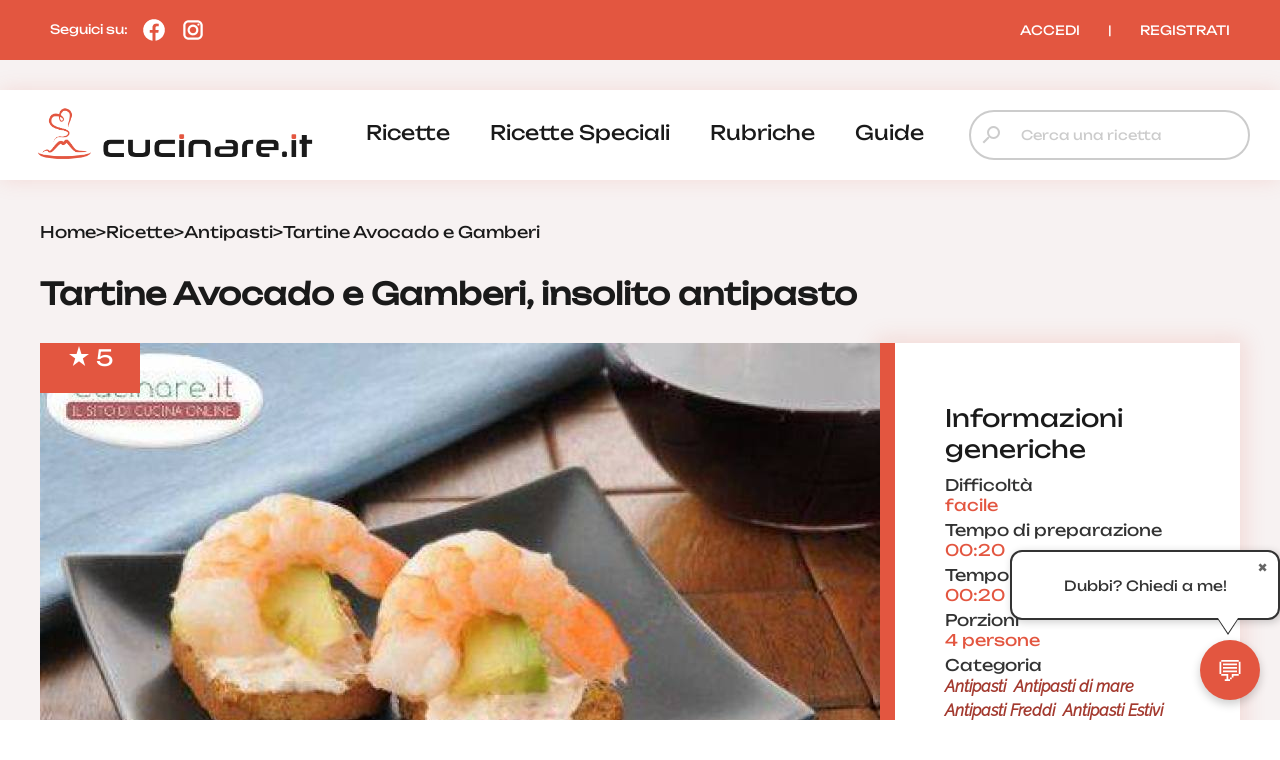

--- FILE ---
content_type: text/html; charset=UTF-8
request_url: https://www.cucinare.it/ricetta/tartine-avocado-e-gamberi
body_size: 25624
content:

<!DOCTYPE html>
<html lang="it">
<head>

<meta http-equiv="Content-Type" content="text/html; charset=utf-8" />
<title>Ricetta Tartine Avocado e Gamberi | cucinare.it</title>

<meta name="description" content="Sorprendi i tuoi ospiti con un semplice ma insolito antipasto: le tartine avocado e gamberi, la ricetta">
<meta name="robots" content="index, follow, max-image-preview:large">
<meta name="generator" content="Acquawebadv.it">


<link rel="preload" as="image" href="https://www.cucinare.it/i/YjYyMDc5OTd84ZL3VwBbG9hZHMvd3AtY29udGVudC91cGxvYWRzLzIwMTUvMDkvVGFydGluZV9Bdm9jYWRvX2VfR2FtYmVyaS5qcGd8ODQwfDU3MnxqcGVnfA/840x572-Tartine_Avocado_e_Gamberi.jpeg"
	  imagesrcset="https://www.cucinare.it/i/ZmYZwNmE4NTh8L34VwBbG9hZHMvd3AtY29udGVudC91cGxvYWRzLzIwMTUvMDkvVGFydGluZV9Bdm9jYWRvX2VfR2FtYmVyaS5qcGd8MjQwfDI0MHxqcGVnfEM/240x240-Tartine_Avocado_e_Gamberi.jpeg 240w,
				   https://www.cucinare.it/i/ZDEZ0OGNkN2R8L43VwBbG9hZHMvd3AtY29udGVudC91cGxvYWRzLzIwMTUvMDkvVGFydGluZV9Bdm9jYWRvX2VfR2FtYmVyaS5qcGd8NDgwfDQ4MHxqcGVnfEM/480x480-Tartine_Avocado_e_Gamberi.jpeg 480w,
				   https://www.cucinare.it/i/YTk4NmQ3Mj4J8ZL3BVwbG9hZHMvd3AtY29udGVudC91cGxvYWRzLzIwMTUvMDkvVGFydGluZV9Bdm9jYWRvX2VfR2FtYmVyaS5qcGd8NTYwfDM4MXxqcGVnfA/560x381-Tartine_Avocado_e_Gamberi.jpeg 560w,
				   https://www.cucinare.it/i/YjYyMDc5OTd84ZL3VwBbG9hZHMvd3AtY29udGVudC91cGxvYWRzLzIwMTUvMDkvVGFydGluZV9Bdm9jYWRvX2VfR2FtYmVyaS5qcGd8ODQwfDU3MnxqcGVnfA/840x572-Tartine_Avocado_e_Gamberi.jpeg 840w"
	  imagesizes="100vw" fetchpriority="high">
<link rel="image_src" href="https://www.cucinare.it/uploads/wp-content/uploads/2015/09/Tartine_Avocado_e_Gamberi.jpg">
<meta name="thumbnail" content="https://www.cucinare.it/uploads/wp-content/uploads/2015/09/Tartine_Avocado_e_Gamberi-280x280.jpg" />

<meta property="og:locale" content="it_IT"/>
<meta property="og:type" content="Website"/>
<meta property="og:title" content="Ricetta Tartine Avocado e Gamberi | cucinare.it">
<meta property="og:description" content="Sorprendi i tuoi ospiti con un semplice ma insolito antipasto: le tartine avocado e gamberi, la ricetta">	
<meta property="og:url" content="https://www.cucinare.it/ricetta/tartine-avocado-e-gamberi"/>
<meta property="og:site_name" content="Cucinare.it"/>
													  
<meta property="og:image" content="https://www.cucinare.it/i/YjYyMDc5OTd84ZL3VwBbG9hZHMvd3AtY29udGVudC91cGxvYWRzLzIwMTUvMDkvVGFydGluZV9Bdm9jYWRvX2VfR2FtYmVyaS5qcGd8ODQwfDU3MnxqcGVnfA/840x572-Tartine_Avocado_e_Gamberi.jpeg">
<meta property="og:image:width" content="840" />
<meta property="og:image:height" content="572" />

<meta property="og:image" content="https://www.cucinare.it/i/YzU4NjI04N2R8ZBL3VwbG9hZHMvd3AtY29udGVudC91cGxvYWRzLzIwMTUvMDkvVGFydGluZV9Bdm9jYWRvX2VfR2FtYmVyaS5qcGd8NDgwfDQ4MHxqcGVnfA/480x480-Tartine_Avocado_e_Gamberi.jpeg">
<meta property="og:image:width" content="480" />
<meta property="og:image:height" content="480" />
											  
<meta property="og:image:type" content="image/jpeg" />
<meta property="og:image:alt" content="Sorprendi i tuoi ospiti con un semplice ma insolito antipasto: le tartine avocado e gamberi, la ricetta" />
																			
<meta name="twitter:image" content="https://www.cucinare.it/i/YjYyMDc5OTd84ZL3VwBbG9hZHMvd3AtY29udGVudC91cGxvYWRzLzIwMTUvMDkvVGFydGluZV9Bdm9jYWRvX2VfR2FtYmVyaS5qcGd8ODQwfDU3MnxqcGVnfA/840x572-Tartine_Avocado_e_Gamberi.jpeg">
<meta name="twitter:card" content="summary_large_image">
															  
																			  

<meta name="verification" content="7314ef890088a7d5a91471e1fc423a72" />

<link rel="canonical" href="https://www.cucinare.it/ricetta/tartine-avocado-e-gamberi" />
<!-- RESPONSIVE -->
<meta name='viewport' content='width=device-width, user-scalable=yes, initial-scale=1.0, minimum-scale=1.0, maximum-scale=5.0'>
<!-- RESPONSIVE -->
	<!-- ********************************************************************* -->
	<!-- <script async src="//pagead2.googlesyndication.com/pagead/js/adsbygoogle.js"></script> -->

<link rel="shortcut icon" type="image/x-icon" href="https://www.cucinare.it/template/IT/condivisi/grafica/favicon.ico?v=1">

<!-- //////////////////**************** CSS ****************////////////////// -->
<link href="https://www.cucinare.it/libs/minifier/convert_minify.php?absolute=https://www.cucinare.it/template/IT/condivisi&url=https://www.cucinare.it/template/IT/condivisi/css/reset-and-start.css" rel="stylesheet" type="text/css" media="screen">
<link href="https://www.cucinare.it/libs/minifier/convert_minify.php?absolute=https://www.cucinare.it/template/IT/desktopNEW2&url=https://www.cucinare.it/template/IT/desktopNEW2/css/megamenu-con-banner.css" rel="stylesheet" type="text/css" media="screen">
<link href="https://www.cucinare.it/libs/minifier/convert_minify.php?absolute=https://www.cucinare.it/template/IT/desktopNEW2&url=https://www.cucinare.it/template/IT/desktopNEW2/css/stili_overlay.css" rel="stylesheet" type="text/css" media="screen">
<link href="https://www.cucinare.it/libs/minifier/convert_minify.php?absolute=https://www.cucinare.it/template/IT/condivisi&url=https://www.cucinare.it/template/IT/condivisi/css/jquery-ui.min.css" rel="stylesheet" media="screen">

<!-- Extras -->
<link rel="stylesheet" type="text/css" href="https://www.cucinare.it/libs/minifier/convert_minify.php?absolute=https://www.cucinare.it/template/IT/desktopNEW2&url=https://www.cucinare.it/template/IT/desktopNEW2/css/commenti-feedback.css" media="screen">
<link rel="stylesheet" type="text/css" href="https://www.cucinare.it/libs/minifier/convert_minify.php?absolute=https://www.cucinare.it/template/IT/desktopNEW2&url=https://www.cucinare.it/template/IT/desktopNEW2/css/chatbot.css" media="screen">
<!-- <link rel="stylesheet" type="text/css" href="https://www.cucinare.it/libs/minifier/convert_minify.php?absolute=https://www.cucinare.it/template/IT/condivisi&url=https://www.cucinare.it/template/IT/condivisi/css/select2.css" media="screen"> -->


<!-- NUOVI CSS INIZIO -->
<link rel="preload" href="https://www.cucinare.it/template/IT/desktopNEW2/grafica/logo.png" as="image">
<link rel="preload" href="https://www.cucinare.it/template/IT/condivisi/font/Raleway-VariableFont_wght.ttf" as="font" type="font/ttf" crossorigin>
<link rel="preload" href="https://www.cucinare.it/template/IT/condivisi/font/Raleway-Italic-VariableFont_wght.ttf" as="font" type="font/ttf" crossorigin>
<link rel="preload" href="https://www.cucinare.it/template/IT/condivisi/font/Unbounded-VariableFont_wght.ttf" as="font" type="font/ttf" crossorigin>
<link rel="preload" href="https://www.cucinare.it/template/IT/condivisi/font/material-icons-sharp.woff2" as="font" type="font/woff2" crossorigin>
<style>
@font-face {
  font-family: "Raleway";
  src: url("https://www.cucinare.it/template/IT/condivisi/font/Raleway-VariableFont_wght.ttf");
  font-display: swap;
}
@font-face {
  font-family: "Raleway";
  src: url("https://www.cucinare.it/template/IT/condivisi/font/Raleway-Italic-VariableFont_wght.ttf");
  font-display: swap;
}
@font-face {
  font-family: "Unbounded";
  src: url("https://www.cucinare.it/template/IT/condivisi/font/Unbounded-VariableFont_wght.ttf");
  font-display: swap;
}
@font-face {
  font-family: "Material Icons Sharp";
  font-style: normal;
  font-weight: 400;
  font-display: block;
  src: url("https://www.cucinare.it/template/IT/condivisi/font/material-icons-sharp.woff2") format("woff2");
  font-display: swap;
}
.material-icons-sharp {
  font-family: "Material Icons Sharp";
  font-weight: normal;
  font-style: normal;
  font-size: 24px;
  line-height: 1;
  letter-spacing: normal;
  text-transform: none;
  display: inline-block;
  white-space: nowrap;
  word-wrap: normal;
  direction: ltr;
  -webkit-font-smoothing: antialiased;
  -moz-osx-font-smoothing: grayscale;
  text-rendering: optimizeLegibility;
  font-feature-settings: "liga";
}
</style>
<link rel="stylesheet" type="text/css" href="https://www.cucinare.it/libs/minifier/convert_minify.php?absolute=https://www.cucinare.it/template/IT/desktopNEW2&url=https://www.cucinare.it/template/IT/desktopNEW2/css/mainNEW.css" media="screen">
<!-- NUOVI FINE -->


<script src="https://www.cucinare.it/libs/minifier/convert_minify.php?absolute=https://www.cucinare.it/template/IT/condivisi&url=https://www.cucinare.it/template/IT/condivisi/scripts/jquery-3.7.1.min.js" ></script>						   
<script src="https://www.cucinare.it/libs/minifier/convert_minify.php?absolute=https://www.cucinare.it/template/IT/condivisi&url=https://www.cucinare.it/template/IT/condivisi/scripts/jquery-ui.min.js" defer></script> 






<script type="text/javascript" >
var siteURL="https://www.cucinare.it/";
var siteTemplateURL="https://www.cucinare.it/template/IT/desktopNEW2";
var templateSharedURL="https://www.cucinare.it/template/IT/condivisi";
														   

var createQueue = function () {
    var d = $.Deferred(),
        p = d.promise(),
        triggerQueue = function () {
            d.resolve();
        };

    return {
        addToQueue: p.then,
        triggerQueue: triggerQueue
    }
};
var swiperQueue = createQueue();
var overlayQueue = createQueue();

$(function() {
	$('[data-action="showMore"]').on('click', function() {
		$('#'+$(this).attr('data-rel')).css('max-height', 'none');
		$(this).parent().hide();
	});
		swiperQueue.triggerQueue();
	});
</script>

<script src="https://www.cucinare.it/libs/minifier/convert_minify.php?absolute=https://www.cucinare.it/template/IT/desktopNEW2&url=https://www.cucinare.it/template/IT/desktopNEW2/scripts/overlay_userbox.js" type="text/javascript" onload="overlayQueue.triggerQueue();" async></script>




	<!--<script src="https://www.cucinare.it/libs/minifier/convert_minify.php?absolute=https://www.cucinare.it/template/IT/condivisi&url=https://www.cucinare.it/template/IT/condivisi/scripts/offerta_form_registrazione.js" ></script>-->
    <!-- <script src="https://www.cucinare.it/libs/minifier/convert_minify.php?absolute=https://www.cucinare.it/template/IT/condivisi&url=https://www.cucinare.it/template/IT/condivisi/scripts/select2.min.js" ></script> -->
	<!--<script>$(function(){ $(".boxCommenti_js").load(siteURL+"box_commenti",{tipoCommento:0, elementoID: offertaID},function(){});});	</script>-->
	
		
		
		<script type="application/ld+json" >
		{
		  "@context": "http://schema.org/",
		  "@graph":[
		  { "@type":"WebPage",
			"@id":"https://www.cucinare.it/ricetta/tartine-avocado-e-gamberi",
			"url": "https://www.cucinare.it/ricetta/tartine-avocado-e-gamberi",
			"name":"Tartine Avocado e Gamberi",
			"isPartOf":{"@id":"https://www.cucinare.it"},
			"image":["https://www.cucinare.it/i/YjYyMDc5OTd84ZL3VwBbG9hZHMvd3AtY29udGVudC91cGxvYWRzLzIwMTUvMDkvVGFydGluZV9Bdm9jYWRvX2VfR2FtYmVyaS5qcGd8ODQwfDU3MnxqcGVnfA/840x572-Tartine_Avocado_e_Gamberi.jpeg","https://www.cucinare.it/i/YTQ2MWVlOTB4Z8ZL3VwbG9hZHMvd3AtY29udGVudC91cGxvYWRzLzIwMTUvMDkvVGFydGluZV9Bdm9jYWRvX2VfR2FtYmVyaS5qcGd8MTY4MHwxMTQ0fGpwZWd8/1680x1144-Tartine_Avocado_e_Gamberi.jpeg","https://www.cucinare.it/i/YTk4NmQ3Mj4J8ZL3BVwbG9hZHMvd3AtY29udGVudC91cGxvYWRzLzIwMTUvMDkvVGFydGluZV9Bdm9jYWRvX2VfR2FtYmVyaS5qcGd8NTYwfDM4MXxqcGVnfA/560x381-Tartine_Avocado_e_Gamberi.jpeg","https://www.cucinare.it/i/NjZlYmFhYBTVZ48L3VwbG9hZHMvd3AtY29udGVudC91cGxvYWRzLzIwMTUvMDkvVGFydGluZV9Bdm9jYWRvX2VfR2FtYmVyaS5qcGd8MTEyMHw3NjJ8anBlZ3w/1120x762-Tartine_Avocado_e_Gamberi.jpeg","https://www.cucinare.it/i/ZDEZ0OGNkN2R8L43VwBbG9hZHMvd3AtY29udGVudC91cGxvYWRzLzIwMTUvMDkvVGFydGluZV9Bdm9jYWRvX2VfR2FtYmVyaS5qcGd8NDgwfDQ4MHxqcGVnfEM/480x480-Tartine_Avocado_e_Gamberi.jpeg","https://www.cucinare.it/i/ZTYZ2ODM0M4DF8L3VwBbG9hZHMvd3AtY29udGVudC91cGxvYWRzLzIwMTUvMDkvVGFydGluZV9Bdm9jYWRvX2VfR2FtYmVyaS5qcGd8OTYwfDk2MHxqcGVnfEM/960x960-Tartine_Avocado_e_Gamberi.jpeg","https://www.cucinare.it/i/ZmYZwNmE4NTh8L34VwBbG9hZHMvd3AtY29udGVudC91cGxvYWRzLzIwMTUvMDkvVGFydGluZV9Bdm9jYWRvX2VfR2FtYmVyaS5qcGd8MjQwfDI0MHxqcGVnfEM/240x240-Tartine_Avocado_e_Gamberi.jpeg"],
			"thumbnailUrl": "https://www.cucinare.it/i/ZDEZ0OGNkN2R8L43VwBbG9hZHMvd3AtY29udGVudC91cGxvYWRzLzIwMTUvMDkvVGFydGluZV9Bdm9jYWRvX2VfR2FtYmVyaS5qcGd8NDgwfDQ4MHxqcGVnfEM/480x480-Tartine_Avocado_e_Gamberi.jpeg",
			"datePublished": "2015-09-02T17:53:08.000+01:00",
			"dateModified": "2015-09-02T17:53:08.000+01:00",
			"description": "Oggi vi proponiamo una ricetta semplice e allo stesso tempo molto particolare le Tartine Avocado e Gamberi! Ho provato questa ricetta semplicissima ieri a cena e tutti i miei ospiti sono rimasti estasiati. Gli ingredienti sono nutrienti e salutari, quindi ho fatto felici anche i patiti della palestra: i gamberi sono dei molluschi che aiutano a combattere i radicali liberi grazie all'azione dell'omega 3, mentre l'avocado è un frutto esotico ricco di vitamine e proteine importanti per l'organismo umano. Questa preparazione ha il vantaggio di coniugare la semplicità di realizzazione con la particolarità dell'abbinamento. Certo l'avocado è un frutto che ormai siamo abituati a vedere nelle nostre cucine, ma porta sempre con sé quel fascino che tutti i cibi esotici hanno. Abbinato ai gamberi poi dà vita ad un connubbio in cui il matrimonio tra gusto e originalità funziona che è una meraviglia. La meraviglia è anche gustarsi queste tartine avocado e gamberi che possono andare a completare ad esempio un aperitivo a buffet dove compaiono anche delle tartine con maionese, avocado e uova di quaglia, tanto per restare in tema originalità. Potete poi lasciarvi andare con le tartine degli innamorati nel caso di una cena romantica oppure tornare su ricette più tradizionali con le classiche tartine al salmone, immancabili in ogni buffet che si rispetti. La Ricetta delle Tartine Avocado e Gamberi Ma senza indugiare oltre è il momento di tornare, anzi di dedicarci completamente alle tartine avocado e gamberi. Ho accompagnato queste fantastiche tartine con un vino bianco fermo e l'abbinamento è stato perfetto. Servite queste tartine come antipasto o ad un aperitivo. Allora non mi resta che augurarvi buona lettura e buona preparazione!",
			"inLanguage": "it-IT",
			"potentialAction": [{"@type": "ReadAction","target": ["https://www.cucinare.it/ricetta/tartine-avocado-e-gamberi"]}]
			},{
			"@type": "ImageObject",
			"inLanguage": "it-IT",
			"@id": "https://www.cucinare.it/ricetta/tartine-avocado-e-gamberi/#primaryimage",
			"url": "https://www.cucinare.it/i/NjZlYmFhYBTVZ48L3VwbG9hZHMvd3AtY29udGVudC91cGxvYWRzLzIwMTUvMDkvVGFydGluZV9Bdm9jYWRvX2VfR2FtYmVyaS5qcGd8MTEyMHw3NjJ8anBlZ3w/1120x762-Tartine_Avocado_e_Gamberi.jpeg",
			"contentUrl": "https://www.cucinare.it/i/NjZlYmFhYBTVZ48L3VwbG9hZHMvd3AtY29udGVudC91cGxvYWRzLzIwMTUvMDkvVGFydGluZV9Bdm9jYWRvX2VfR2FtYmVyaS5qcGd8MTEyMHw3NjJ8anBlZ3w/1120x762-Tartine_Avocado_e_Gamberi.jpeg",
			"width": 1120,
			"height": 762,
			"caption":"Tartine Avocado e Gamberi",
			"representativeOfPage" : true
			},{
			"@type": "Recipe",
		  "name":  "Tartine Avocado e Gamberi",
		  "image": ["https://www.cucinare.it/i/YjYyMDc5OTd84ZL3VwBbG9hZHMvd3AtY29udGVudC91cGxvYWRzLzIwMTUvMDkvVGFydGluZV9Bdm9jYWRvX2VfR2FtYmVyaS5qcGd8ODQwfDU3MnxqcGVnfA/840x572-Tartine_Avocado_e_Gamberi.jpeg","https://www.cucinare.it/i/YTQ2MWVlOTB4Z8ZL3VwbG9hZHMvd3AtY29udGVudC91cGxvYWRzLzIwMTUvMDkvVGFydGluZV9Bdm9jYWRvX2VfR2FtYmVyaS5qcGd8MTY4MHwxMTQ0fGpwZWd8/1680x1144-Tartine_Avocado_e_Gamberi.jpeg","https://www.cucinare.it/i/YTk4NmQ3Mj4J8ZL3BVwbG9hZHMvd3AtY29udGVudC91cGxvYWRzLzIwMTUvMDkvVGFydGluZV9Bdm9jYWRvX2VfR2FtYmVyaS5qcGd8NTYwfDM4MXxqcGVnfA/560x381-Tartine_Avocado_e_Gamberi.jpeg","https://www.cucinare.it/i/NjZlYmFhYBTVZ48L3VwbG9hZHMvd3AtY29udGVudC91cGxvYWRzLzIwMTUvMDkvVGFydGluZV9Bdm9jYWRvX2VfR2FtYmVyaS5qcGd8MTEyMHw3NjJ8anBlZ3w/1120x762-Tartine_Avocado_e_Gamberi.jpeg","https://www.cucinare.it/i/ZDEZ0OGNkN2R8L43VwBbG9hZHMvd3AtY29udGVudC91cGxvYWRzLzIwMTUvMDkvVGFydGluZV9Bdm9jYWRvX2VfR2FtYmVyaS5qcGd8NDgwfDQ4MHxqcGVnfEM/480x480-Tartine_Avocado_e_Gamberi.jpeg","https://www.cucinare.it/i/ZTYZ2ODM0M4DF8L3VwBbG9hZHMvd3AtY29udGVudC91cGxvYWRzLzIwMTUvMDkvVGFydGluZV9Bdm9jYWRvX2VfR2FtYmVyaS5qcGd8OTYwfDk2MHxqcGVnfEM/960x960-Tartine_Avocado_e_Gamberi.jpeg","https://www.cucinare.it/i/ZmYZwNmE4NTh8L34VwBbG9hZHMvd3AtY29udGVudC91cGxvYWRzLzIwMTUvMDkvVGFydGluZV9Bdm9jYWRvX2VfR2FtYmVyaS5qcGd8MjQwfDI0MHxqcGVnfEM/240x240-Tartine_Avocado_e_Gamberi.jpeg"],
		  
		  "publisher": {
				"@context": "https://schema.org",
				"@type": "Organization",
				"name": "Cucinare.it",
				"logo": {
					"@type": "ImageObject",
					"url": "https://www.cucinare.it/template/IT/condivisi/grafica/logo_box.png",
					"width": "400px",
					"height": "400px"
				},
				"url": "https://www.cucinare.it"
			},
		  "alternativeHeadline": "Sorprendi i tuoi ospiti con un semplice ma insolito antipasto: le tartine avocado e gamberi, la ricetta",
		  "keywords": ["tartine avocado e gamberi"],
		  

		  	"isPartOf": {   
		"@type": "CreativeWork",
		"name": "Cucinare.it"
		},
		"isAccessibleForFree": true,
		
		"author": [
		{
			"@type": "Organization",
			"name": "Gruppoimpiego24",
			"sameAs": "https://www.gruppoimpiego24.it/"
		}
		],
		"description": "Sorprendi i tuoi ospiti con un semplice ma insolito antipasto: le tartine avocado e gamberi, la ricetta",
		
		 "headline":  "Tartine Avocado e Gamberi",
		 
		  
		  
		  "cookTime": "PT20M",
		  "prepTime": "PT20M",
		  "totalTime": "PT40M",

		  
		  
		  "recipeCategory": "Antipasti, Antipasti di mare, Antipasti Freddi, Antipasti Estivi, Antipasti Vigilia di Natale, Antipasti Di Pesce Per San Silvestro, Antipasti San Valentino",
		  
		  "url": "https://www.cucinare.it/ricetta/tartine-avocado-e-gamberi",
		  "dateModified": "2015-09-02T17:53:08.000+01:00",
	      "datePublished": "2015-09-02T17:53:08.000+01:00",
	
		  
		  
		  "recipeIngredient": ["100 gr. di Avocado","200 gr. di Gamberi freschi gia' sbollentati","4 fette di Pancarrè o di Crostini","Maionese q.b","Passata di pomodoro q.b","Pepe (facoltativo)"],
		  "interactionStatistic": {
			"@type": "InteractionCounter",
			"interactionType": "http://schema.org/Comment",
			"userInteractionCount": "1"
		  },"recipeInstructions": [{
				"@type": "HowToStep",
				"text": "1. Per prima cosa, preparate l'avocado"
				},{
				"@type": "HowToStep",
				"text": "2. Sceglietelo non troppo maturo, in modo che si sposi perfettamente con la delicatezza della salsa che andremo a fare"
				},{
				"@type": "HowToStep",
				"text": "3. Sbucciatelo, tagliatelo a metà e levate il nocciolo"
				},{
				"@type": "HowToStep",
				"text": "4. Lavatelo sotto l'acqua corrente, quindi fatelo a piccoli pezzetti"
				},{
				"@type": "HowToStep",
				"text": "5. Per far perdere all'avocado l'acqua in eccesso, sistematelo su uno strofinaccio mentre andate avanti nella preparazione"
				},{
				"@type": "HowToStep",
				"text": "6. A questo punto, realizzate la salsa"
				},{
				"@type": "HowToStep",
				"text": "7. In una ciotola versate la maionese e una o due gocce di passata di pomodoro"
				},{
				"@type": "HowToStep",
				"text": "8. Mescolate con cura, in modo da ottenere una salsa dal colore rosa molto chiaro"
				},{
				"@type": "HowToStep",
				"text": "9. Adagiate le fette di pancarrè sul tavolo e tagliatele in quattro parti uguali"
				},{
				"@type": "HowToStep",
				"text": "10. Spalmate una dose sufficiente di salsa, avendo cura che non esca dai bordi"
				},{
				"@type": "HowToStep",
				"text": "11. Sopra la salsina sistemate un pezzetto di avocado"
				},{
				"@type": "HowToStep",
				"text": "12. Infine, a fianco dell'avocado, mettete un gambero intero"
				},{
				"@type": "HowToStep",
				"text": "13. Per insaporire, spolverate con pochissimo di pepe nero macinato. Servite in tavola e preparatevi a una vera e propria delizia per il palato"
				} ],
		  "recipeCuisine":"European",
		  "recipeYield": "4","aggregateRating": {
				"@type": "AggregateRating",
				"ratingValue": "5.0000",
				"reviewCount": "1"
			  } }
			]}
		  
		</script>
		    

	







<!--
    <script >
		var url_popup ='https://www.cucinare.it/registrazione-popup'; var w_popup=500;var h_popup=600;
	</script>
    <script src="https://www.cucinare.it/libs/minifier/convert_minify.php?absolute=https://www.cucinare.it/template/IT/condivisi&url=https://www.cucinare.it/template/IT/condivisi/scripts/popup_script.js" ></script>
    
--><script>
var shareURL="https://www.cucinare.it/ricetta/tartine-avocado-e-gamberi";
var offertaID=917;
$(function(){
	overlayQueue.addToQueue( function() {crea_overlay('popup-registrazione','80%','80%');});
	
	$(".preferiti_js").click(function(){
		$.post(siteURL+"funzioni/funzioni-detect-loggato.php",{azione: 'preferiti', url: shareURL, id: offertaID, tipo: 0 },function(response){
			var data = $.parseJSON(response);
			if (data.ack == false){
				apri_overlay('popup-registrazione','https://www.cucinare.it/new-form-registrazione?tipoform=1');
			}else{
				alert(data.msg);
			}
		});
	});
	
	$(".banner_apri_popup_js a").click(function(){
		apri_overlay('popup-registrazione','https://www.cucinare.it/new-form-registrazione?tipoform=2');
		return false;
	});
	
	$(".azioni_js").hide();
	$(".tab-azioni_js").click(function(){
		var tab_ = $(this).attr("data-id");
		$(".azioni_js").hide();
		$(".azioni_js[data-rel='"+tab_+"']").show();	
	});
	
	
	$(".commenti_js").click(function(){
		$.post(siteURL+"funzioni/funzioni-detect-loggato.php",{azione: 'commenti'},function(response){
			var data = $.parseJSON(response);
			if (data.ack == false){
				apri_overlay('popup-registrazione','https://www.cucinare.it/new-form-registrazione?tipoform=1');
			}
			/*
			else{
				$('html, body').stop().animate({
				 'scrollTop': $(".anchor_commenti_js").offset().top - $("header nav").height()
				}, 1200, 'swing', function() { 
				});
			}
			*/
		});
	});
});
</script>
</head>
<body>
	<div class="pageWrapper">
			<!-- /////////////// | Header | /////////////// -->
<header class="headerWrapper">
	<div class="headerTop">
		<div>Seguici su: 
			<a href="https://www.facebook.com/cucinareit" target="_blank" title="Seguici su Facebook"><i><?xml version="1.0"?><svg xmlns="http://www.w3.org/2000/svg"  viewBox="0 0 24 24" width="24px" height="24px">    <path d="M12,2C6.477,2,2,6.477,2,12c0,5.013,3.693,9.153,8.505,9.876V14.65H8.031v-2.629h2.474v-1.749 c0-2.896,1.411-4.167,3.818-4.167c1.153,0,1.762,0.085,2.051,0.124v2.294h-1.642c-1.022,0-1.379,0.969-1.379,2.061v1.437h2.995 l-0.406,2.629h-2.588v7.247C18.235,21.236,22,17.062,22,12C22,6.477,17.523,2,12,2z"/></svg></i></a>
			<a href="https://www.instagram.com/cucinare.it/" target="_blank" title="Seguici su Instagram"><i><?xml version="1.0"?><svg xmlns="http://www.w3.org/2000/svg"  viewBox="0 0 24 24" width="24px" height="24px">    <path d="M 8 3 C 5.243 3 3 5.243 3 8 L 3 16 C 3 18.757 5.243 21 8 21 L 16 21 C 18.757 21 21 18.757 21 16 L 21 8 C 21 5.243 18.757 3 16 3 L 8 3 z M 8 5 L 16 5 C 17.654 5 19 6.346 19 8 L 19 16 C 19 17.654 17.654 19 16 19 L 8 19 C 6.346 19 5 17.654 5 16 L 5 8 C 5 6.346 6.346 5 8 5 z M 17 6 A 1 1 0 0 0 16 7 A 1 1 0 0 0 17 8 A 1 1 0 0 0 18 7 A 1 1 0 0 0 17 6 z M 12 7 C 9.243 7 7 9.243 7 12 C 7 14.757 9.243 17 12 17 C 14.757 17 17 14.757 17 12 C 17 9.243 14.757 7 12 7 z M 12 9 C 13.654 9 15 10.346 15 12 C 15 13.654 13.654 15 12 15 C 10.346 15 9 13.654 9 12 C 9 10.346 10.346 9 12 9 z"/></svg></i></a>
		</div>
		<div><div class="box_utente_js">
    <nav class="navLogin">
		<a href="https://www.cucinare.it/login" rel="nofollow">ACCEDI</a>
		<span class="navSeparatore">|</span> 
		<a href="https://www.cucinare.it/registrazione-utente">REGISTRATI</a>
	</nav>
</div></div>
	</div>
	<div class="headerBottom">
		<div>
			<div class="headerTopMobile">
				<a class="logo" href="https://www.cucinare.it" title="cucinare.it"></a>
				<button class="hamburgerMenu toggleMenuMobile_js" aria-label="Menu"></button>
			</div>
			<div class="desktopMenu"><nav id="menu-wrapper" class="clearfix" data-breakpoint="800">
<ul class="nav mr-3">
		<li class="menu-top"><a href="https://www.cucinare.it/categoria/ricette">ricette</a><div class="velone p-3"><div class="content-sotto-menu"><div class="nav-column"><div class="titoloCategoria-menuTop"><a href="https://www.cucinare.it/categoria/antipasti">antipasti</a></div></div>          
<div class="nav-column"><div class="titoloCategoria-menuTop"><a href="https://www.cucinare.it/categoria/primi">primi</a></div></div>          
<div class="nav-column"><div class="titoloCategoria-menuTop"><a href="https://www.cucinare.it/categoria/secondi">secondi</a></div></div>          
<div class="nav-column"><div class="titoloCategoria-menuTop"><a href="https://www.cucinare.it/categoria/contorni">contorni</a></div></div>          
<div class="nav-column"><div class="titoloCategoria-menuTop"><a href="https://www.cucinare.it/categoria/decorazioni">decorazioni</a></div></div>          
<div class="nav-column"><div class="titoloCategoria-menuTop"><a href="https://www.cucinare.it/categoria/lievitati">lievitati</a></div></div>          
<div class="nav-column"><div class="titoloCategoria-menuTop"><a href="https://www.cucinare.it/categoria/dolci">dolci</a></div></div>          
<div class="nav-column"><div class="titoloCategoria-menuTop"><a href="https://www.cucinare.it/categoria/in-evidenza">in evidenza</a></div></div>          
<div class="nav-column"><div class="titoloCategoria-menuTop"><a href="https://www.cucinare.it/categoria/ricette-estive">ricette estive</a></div></div>          
</div></div></li>		<li class="menu-top"><a href="https://www.cucinare.it/categoria/ricette-speciali">ricette speciali</a><div class="velone p-3"><div class="content-sotto-menu"><div class="nav-column"><div class="titoloCategoria-menuTop"><a href="https://www.cucinare.it/categoria/ricette-natalizie">ricette natalizie</a></div></div>          
<div class="nav-column"><div class="titoloCategoria-menuTop"><a href="https://www.cucinare.it/categoria/ricette-san-silvestro-e-capodanno">ricette san silvestro e capodanno</a></div></div>          
<div class="nav-column"><div class="titoloCategoria-menuTop"><a href="https://www.cucinare.it/categoria/ricette-befana">ricette befana</a></div></div>          
<div class="nav-column"><div class="titoloCategoria-menuTop"><a href="https://www.cucinare.it/categoria/ricette-di-halloween">ricette di halloween</a></div></div>          
<div class="nav-column"><div class="titoloCategoria-menuTop"><a href="https://www.cucinare.it/categoria/ricette-san-valentino">ricette san valentino</a></div></div>          
<div class="nav-column"><div class="titoloCategoria-menuTop"><a href="https://www.cucinare.it/categoria/ricette-di-carnevale">ricette di carnevale</a></div></div>          
<div class="nav-column"><div class="titoloCategoria-menuTop"><a href="https://www.cucinare.it/categoria/ricette-festa-della-donna">ricette festa della donna</a></div></div>          
<div class="nav-column"><div class="titoloCategoria-menuTop"><a href="https://www.cucinare.it/categoria/ricette-festa-del-papa">ricette festa del papà</a></div></div>          
<div class="nav-column"><div class="titoloCategoria-menuTop"><a href="https://www.cucinare.it/categoria/ricette-pasqua">ricette pasqua</a></div></div>          
</div></div></li>		<li class="menu-top"><a href="https://www.cucinare.it/rubriche">rubriche</a></li>		<li class="menu-top"><a href="https://www.cucinare.it/guide">guide</a><div class="velone p-3"><div class="content-sotto-menu"><div class="nav-column"><div class="titoloCategoria-menuTop"><a href="https://www.cucinare.it/guide/ingredienti">ingredienti</a></div></div>          
<div class="nav-column"><div class="titoloCategoria-menuTop"><a href="https://www.cucinare.it/guide/pulire-e-tagliare">pulire e tagliare</a></div></div>          
<div class="nav-column"><div class="titoloCategoria-menuTop"><a href="https://www.cucinare.it/guide/come-fare">come fare</a></div></div>          
<div class="nav-column"><div class="titoloCategoria-menuTop"><a href="https://www.cucinare.it/guide/i-nostri-menu">i nostri menu</a></div></div>          
</div></div></li></ul>
</nav></div>
			<div class="ricerca"><form action="/"  method="get" style="width:100%;" >
	<input type="hidden" name="p" value="elenco-ricette">
	<div class="inputContainer">
		<i class="material-icons-sharp search"></i>
		<input type="search" placeholder="Cerca una ricetta" name="cosa"  autocomplete='off' data-l='0' value="">
	</div>
	<span style="display: none;"><button type="submit" data-l='3'>Cerca</button></span>
</form>
</div>
		</div>
	</div>
	
<div class="menu-mobile">
	<div class="menu-mobile-header">
		<div><img src="https://www.cucinare.it/template/IT/condivisi/grafica/logo-cucinare-bianco.png" alt="cucinare.it" width="200" height="47"><i class="material-icons-sharp close toggleMenuMobile_js"></i></div>
		<div class="ricerca"><form action="/"  method="get" style="width:100%;" >
	<input type="hidden" name="p" value="elenco-ricette">
	<div class="inputContainer">
		<i class="material-icons-sharp search"></i>
		<input type="search" placeholder="Cerca una ricetta" name="cosa"  autocomplete='off' data-l='0' value="">
	</div>
	<span style="display: none;"><button type="submit" data-l='3'>Cerca</button></span>
</form>
</div>
	</div>
	<nav class="menu-mobile-main">
					<div>
						<a href="https://www.cucinare.it/categoria/ricette">ricette</a>
								</div>
		
							<div>
						<a href="https://www.cucinare.it/categoria/ricette-speciali">ricette speciali</a>
								</div>
		
							<div>
						<a href="https://www.cucinare.it/rubriche">rubriche</a>
								</div>
		
							<div>
						<a class="menu-mobile-sub_js" data-catid="126">guide</a>
						                <div class="menu-mobile-sub" data-rel="126">
                    					<div><a href="https://www.cucinare.it/guide/ingredienti">ingredienti</a></div>
			
											<div><a href="https://www.cucinare.it/guide/pulire-e-tagliare">pulire e tagliare</a></div>
			
											<div><a href="https://www.cucinare.it/guide/come-fare">come fare</a></div>
			
											<div><a href="https://www.cucinare.it/guide/i-nostri-menu">i nostri menu</a></div>
			
						                </div>
					</div>
		
				</nav>
	<div class="menu-mobile-footer box_utente_mobile_js">
		    <nav class="navLogin">
		<a href="https://www.cucinare.it/login" rel="nofollow">ACCEDI</a>
		<span class="navSeparatore">|</span> 
		<a href="https://www.cucinare.it/registrazione-utente">REGISTRATI</a>
	</nav>
	</div>
</div>
<script>
$('a.menu-mobile-sub_js').on('click', function() {
	$(this).parent().find('[data-rel="'+$(this).attr('data-catid')+'"]').toggle();
});
</script></header>
<!-- /////////////// | /Header | /////////////// -->
<script>
$('.toggleMenuMobile_js').on('click', function(){$('.menu-mobile').toggleClass('show');});
</script>		<main class="mainWrapper ricetta">
			<div class="row boxed">
				
<nav class="breadcrumb">
    <ul itemscope itemtype="http://schema.org/BreadcrumbList">
        <li itemprop="itemListElement" itemscope itemtype="http://schema.org/ListItem">
            <a class="breadcrumb-item active"  itemprop='item' href="https://www.cucinare.it" title="home"> <span itemprop='name'>Home</span></a>
            <meta itemprop="position" content="1" />
        </li>
        <!-- <li>&gt;</li> -->
        <li>&gt;</li>
					<li itemprop='itemListElement' itemscope itemtype='http://schema.org/ListItem' >
						<a itemprop='item' href='https://www.cucinare.it/categoria/ricette'>
							<span itemprop='name' >Ricette</span>
						</a>
						<meta itemprop='position' content='2' />
					</li><li>&gt;</li>
					<li itemprop='itemListElement' itemscope itemtype='http://schema.org/ListItem' >
						<a itemprop='item' href='https://www.cucinare.it/categoria/antipasti'>
							<span itemprop='name' >Antipasti</span>
						</a>
						<meta itemprop='position' content='3' />
					</li>
				<li>&gt;</li>
				<li itemprop='itemListElement' itemscope itemtype='http://schema.org/ListItem' >
					<a itemprop='item' href='#' >
						<span itemprop='name'>Tartine Avocado e Gamberi</span>
					</a>
					<meta itemprop='position' content='4' />
				</li>    </ul>
</nav>
 
			</div>
			<article class="dettaglioRicetta boxed">
				
					<h1>Tartine Avocado e Gamberi, insolito antipasto</h1>
				
				<section class="row dettaglioRicetta-copertina">
					<figure class="col w70">
						<!--<img src="/uploads/wp-content/uploads/2015/09/Tartine_Avocado_e_Gamberi.jpg" alt="Tartine Avocado e Gamberi">-->
						<picture><source media="(min-width: 840px)" srcset="/i/YjYyMDc5OTd84ZL3VwBbG9hZHMvd3AtY29udGVudC91cGxvYWRzLzIwMTUvMDkvVGFydGluZV9Bdm9jYWRvX2VfR2FtYmVyaS5qcGd8ODQwfDU3MnxqcGVnfA/840x572-Tartine_Avocado_e_Gamberi.jpeg 1x, /i/YTQ2MWVlOTB4Z8ZL3VwbG9hZHMvd3AtY29udGVudC91cGxvYWRzLzIwMTUvMDkvVGFydGluZV9Bdm9jYWRvX2VfR2FtYmVyaS5qcGd8MTY4MHwxMTQ0fGpwZWd8/1680x1144-Tartine_Avocado_e_Gamberi.jpeg 2x">
<source media="(min-width: 560px)" srcset="/i/YTk4NmQ3Mj4J8ZL3BVwbG9hZHMvd3AtY29udGVudC91cGxvYWRzLzIwMTUvMDkvVGFydGluZV9Bdm9jYWRvX2VfR2FtYmVyaS5qcGd8NTYwfDM4MXxqcGVnfA/560x381-Tartine_Avocado_e_Gamberi.jpeg 1x, /i/NjZlYmFhYBTVZ48L3VwbG9hZHMvd3AtY29udGVudC91cGxvYWRzLzIwMTUvMDkvVGFydGluZV9Bdm9jYWRvX2VfR2FtYmVyaS5qcGd8MTEyMHw3NjJ8anBlZ3w/1120x762-Tartine_Avocado_e_Gamberi.jpeg 2x">
<source media="(min-width: 480px)" srcset="/i/ZDEZ0OGNkN2R8L43VwBbG9hZHMvd3AtY29udGVudC91cGxvYWRzLzIwMTUvMDkvVGFydGluZV9Bdm9jYWRvX2VfR2FtYmVyaS5qcGd8NDgwfDQ4MHxqcGVnfEM/480x480-Tartine_Avocado_e_Gamberi.jpeg 1x, /i/ZTYZ2ODM0M4DF8L3VwBbG9hZHMvd3AtY29udGVudC91cGxvYWRzLzIwMTUvMDkvVGFydGluZV9Bdm9jYWRvX2VfR2FtYmVyaS5qcGd8OTYwfDk2MHxqcGVnfEM/960x960-Tartine_Avocado_e_Gamberi.jpeg 2x">
<source media="(min-width: 240px)" srcset="/i/ZmYZwNmE4NTh8L34VwBbG9hZHMvd3AtY29udGVudC91cGxvYWRzLzIwMTUvMDkvVGFydGluZV9Bdm9jYWRvX2VfR2FtYmVyaS5qcGd8MjQwfDI0MHxqcGVnfEM/240x240-Tartine_Avocado_e_Gamberi.jpeg 1x, /i/ZDEZ0OGNkN2R8L43VwBbG9hZHMvd3AtY29udGVudC91cGxvYWRzLzIwMTUvMDkvVGFydGluZV9Bdm9jYWRvX2VfR2FtYmVyaS5qcGd8NDgwfDQ4MHxqcGVnfEM/480x480-Tartine_Avocado_e_Gamberi.jpeg 2x">
<img src="/i/ZmYZwNmE4NTh8L34VwBbG9hZHMvd3AtY29udGVudC91cGxvYWRzLzIwMTUvMDkvVGFydGluZV9Bdm9jYWRvX2VfR2FtYmVyaS5qcGd8MjQwfDI0MHxqcGVnfEM/240x240-Tartine_Avocado_e_Gamberi.jpeg" srcset="/i/ZmYZwNmE4NTh8L34VwBbG9hZHMvd3AtY29udGVudC91cGxvYWRzLzIwMTUvMDkvVGFydGluZV9Bdm9jYWRvX2VfR2FtYmVyaS5qcGd8MjQwfDI0MHxqcGVnfEM/240x240-Tartine_Avocado_e_Gamberi.jpeg 1x, /i/ZDEZ0OGNkN2R8L43VwBbG9hZHMvd3AtY29udGVudC91cGxvYWRzLzIwMTUvMDkvVGFydGluZV9Bdm9jYWRvX2VfR2FtYmVyaS5qcGd8NDgwfDQ4MHxqcGVnfEM/480x480-Tartine_Avocado_e_Gamberi.jpeg 2x" alt="Tartine Avocado e Gamberi"></picture>						<div class="voto"><i class="material-icons-sharp star_rate"></i>5</div>
					</figure>
					<aside class="col w30 dettaglioRicetta-informazioni">
						
							<h2>Informazioni generiche</h2>
						
						<dl>
							<dt>Difficoltà</dt>
							<dd>facile</dd>
							<dt>Tempo di preparazione</dt>
							<dd>00:20</dd>
							<dt>Tempo di cottura</dt>
							<dd>00:20</dd>
							<dt>Porzioni</dt>
							<dd>4 persone</dd>

							<dt>Categoria</dt>
							<dd class="WYSIWYG" >
															<a  href="https://www.cucinare.it/categoria/antipasti" >Antipasti</a>&nbsp;
																<a  href="https://www.cucinare.it/categoria/antipasti-di-mare" >Antipasti di mare</a>&nbsp;
																<a  href="https://www.cucinare.it/categoria/antipasti-freddi" >Antipasti Freddi</a>&nbsp;
																<a  href="https://www.cucinare.it/categoria/antipasti-estivi" >Antipasti Estivi</a>&nbsp;
																<a  href="https://www.cucinare.it/categoria/antipasti-vigilia-di-natale" >Antipasti Vigilia di Natale</a>&nbsp;
																<a  href="https://www.cucinare.it/categoria/antipasti-di-pesce-per-san-silvestro" >Antipasti Di Pesce Per San Silvestro</a>&nbsp;
																<a  href="https://www.cucinare.it/categoria/antipasti-san-valentino" >Antipasti San Valentino</a>&nbsp;
															</dd>
													</dl>
					</aside>
				</section>
				<div class="row dettaglioRicetta-paragrafi">
					<div class="col w70">
						<div class="dettaglioRicetta-nav">
							<ul>
								<li><a href="#ingredienti">INGREDIENTI</a></li>
								<li><a href="#procedimento">PROCEDIMENTO</a></li>
								<li><a href="#commenti" class="commenti_js">COMMENTI</a></li>
							</ul>
							<div>
								<a class="toolbarBtn" title="Condividi su WhatsApp" href="https://wa.me/?text=https%3A%2F%2Fwww.cucinare.it%2Fricetta%2Ftartine-avocado-e-gamberi"><?xml version="1.0"?><svg xmlns="http://www.w3.org/2000/svg"  viewBox="0 0 50 50" width="50px" height="50px">    <path d="M25,2C12.318,2,2,12.318,2,25c0,3.96,1.023,7.854,2.963,11.29L2.037,46.73c-0.096,0.343-0.003,0.711,0.245,0.966 C2.473,47.893,2.733,48,3,48c0.08,0,0.161-0.01,0.24-0.029l10.896-2.699C17.463,47.058,21.21,48,25,48c12.682,0,23-10.318,23-23 S37.682,2,25,2z M36.57,33.116c-0.492,1.362-2.852,2.605-3.986,2.772c-1.018,0.149-2.306,0.213-3.72-0.231 c-0.857-0.27-1.957-0.628-3.366-1.229c-5.923-2.526-9.791-8.415-10.087-8.804C15.116,25.235,13,22.463,13,19.594 s1.525-4.28,2.067-4.864c0.542-0.584,1.181-0.73,1.575-0.73s0.787,0.005,1.132,0.021c0.363,0.018,0.85-0.137,1.329,1.001 c0.492,1.168,1.673,4.037,1.819,4.33c0.148,0.292,0.246,0.633,0.05,1.022c-0.196,0.389-0.294,0.632-0.59,0.973 s-0.62,0.76-0.886,1.022c-0.296,0.291-0.603,0.606-0.259,1.19c0.344,0.584,1.529,2.493,3.285,4.039 c2.255,1.986,4.158,2.602,4.748,2.894c0.59,0.292,0.935,0.243,1.279-0.146c0.344-0.39,1.476-1.703,1.869-2.286 s0.787-0.487,1.329-0.292c0.542,0.194,3.445,1.604,4.035,1.896c0.59,0.292,0.984,0.438,1.132,0.681 C37.062,30.587,37.062,31.755,36.57,33.116z"/></svg></a>
								<button class="toolbarBtn preferiti_js" aria-label="Aggiungi ai preferiti"><i class="material-icons-sharp favorite_border"></i></button>
							</div>
						</div>
						<section class="dettaglioRicetta-descrizione">
							
								<h2>Descrizione</h2>
							
							<div class="WYSIWYG"><p>Oggi vi proponiamo una ricetta semplice e allo stesso tempo molto particolare le <strong>Tartine </strong><strong>Avocado e</strong><strong> Gamberi</strong>! Ho provato questa ricetta semplicissima ieri a cena e tutti i miei ospiti sono rimasti estasiati. Gli ingredienti sono nutrienti e salutari, quindi ho fatto felici anche i patiti della palestra: i gamberi sono dei molluschi che aiutano a combattere i radicali liberi grazie all'azione dell'<a href="https://www.cucinare.it/rubriche/omega-3-gli-alimenti-piu-ricchi">omega 3</a>, mentre l'avocado è un frutto esotico ricco di vitamine e proteine importanti per l'organismo umano. Questa preparazione ha il vantaggio di coniugare la semplicità di realizzazione con la particolarità dell'abbinamento. Certo l'avocado è un frutto che ormai siamo abituati a vedere nelle nostre cucine, ma porta sempre con sé quel fascino che tutti i cibi esotici hanno. Abbinato ai gamberi poi dà vita ad un connubbio in cui il matrimonio tra gusto e originalità funziona che è una meraviglia. La meraviglia è anche gustarsi queste tartine avocado e gamberi che possono andare a completare ad esempio un aperitivo a buffet dove compaiono anche delle <a href="https://www.cucinare.it/ricetta/tartine-con-maionese-di-avocado-e-uova-di-quaglia">tartine con maionese, avocado e uova di quaglia</a>, tanto per restare in tema originalità. Potete poi lasciarvi andare con le <a href="https://www.cucinare.it/ricetta/tartine-deglinnamorati">tartine degli innamorati</a> nel caso di una cena romantica oppure tornare su ricette più tradizionali con le classiche <a href="https://www.cucinare.it/ricetta/tartine-con-salmone">tartine al salmone</a>, immancabili in ogni buffet che si rispetti.</p> <h2>La Ricetta delle Tartine Avocado e Gamberi</h2> <p>Ma senza indugiare oltre è il momento di tornare, anzi di dedicarci completamente alle tartine avocado e gamberi. Ho accompagnato queste fantastiche tartine con un vino bianco fermo e l'abbinamento è stato perfetto. Servite queste tartine come <a href="https://www.cucinare.it/categoria/antipasti-di-mare">antipasto</a> o ad un aperitivo. Allora non mi resta che augurarvi buona lettura e buona preparazione!</p></div>
							<div class="col-12 d-flex text-center">
</div>
						</section>
						
						
						
												<section id="ingredienti" class="dettaglioRicetta-ingredienti">
							
								<h2>Ingredienti</h2>
							
							<div>
								<ul>
																<li><a href="https://www.cucinare.it/guide/ingredienti/avocado" title="Avocado"> 100 gr. di Avocado</a></li>
																	  																	<li><a href="https://www.cucinare.it/guide/ingredienti/i-gamberi" title="Gamberi"> 200 gr. di Gamberi freschi gia' sbollentati</a></li>
																	  																	<li><a href="https://www.cucinare.it/guide/ingredienti/crostini-tante-ricette-per-un-unica-bonta" title="Crostini"> 4 fette di Pancarrè o di Crostini</a></li>
																	  																	<li><a href="https://www.cucinare.it/ricetta/maionese" title="Maionese"> Maionese q.b</a></li>
																	  																	<li><a href="https://www.cucinare.it/guide/ingredienti/passata-di-pomodoro-gusto-inconfondibile" title="Passata di pomodoro"> Passata di pomodoro q.b</a></li>
																	  																	<li><a href="https://www.cucinare.it/guide/ingredienti/il-pepe-una-spezia-preziosa" title="Pepe"> Pepe (facoltativo)</a></li>
																	  																</ul>
							</div>
						</section>
						<section id="procedimento" class="dettaglioRicetta-procedimento">
								<br>
								<h2><strong>Come Fare le Tartine Avocado e Gamberi</strong></h2>
								<br>
								<h2>Procedimento  </h2>
							
							<div>
																	<div class="fotoContainer">
																			</div>
										<p class="WYSIWYG">Per prima cosa, preparate l'avocado. Sceglietelo non troppo maturo, in modo che si sposi perfettamente con la delicatezza della salsa che andremo a fare. Sbucciatelo, tagliatelo a metà e levate il nocciolo.</p>
																	<div class="fotoContainer">
																			</div>
										<p class="WYSIWYG">Lavatelo sotto l'acqua corrente, quindi fatelo a piccoli pezzetti. Per far perdere all'avocado l'acqua in eccesso, sistematelo su uno strofinaccio mentre andate avanti nella preparazione. A questo punto, realizzate la salsa.</p>
																	<div class="fotoContainer">
																			</div>
										<p class="WYSIWYG">In una ciotola versate la<a href="https://www.cucinare.it/ricetta/maionese"> maionese </a>e una o due gocce di passata di <a href="https://www.cucinare.it/guide/ingredienti/i-pomodori">pomodoro</a>. Mescolate con cura, in modo da ottenere una salsa dal colore rosa molto chiaro. Adagiate le fette di <a href="https://www.cucinare.it/ricetta/pancarre">pancarrè</a> sul tavolo e tagliatele in quattro parti uguali.</p>
																	<div class="fotoContainer">
																			</div>
										<p class="WYSIWYG">Spalmate una dose sufficiente di salsa, avendo cura che non esca dai bordi. Sopra la salsina sistemate un pezzetto di avocado. Infine, a fianco dell'avocado, mettete un gambero intero.</p>
																	<div class="fotoContainer">
																			</div>
										<p class="WYSIWYG">Per insaporire, spolverate con pochissimo di pepe nero macinato. Servite in tavola e preparatevi a una vera e propria delizia per il palato.</p>
															</div>
						</section>
						
												
						<div class="WYSIWYG"></div>
												
					</div>
					<section class="col w30 text-align-center">

							<h2>Ricette correlate</h2>
						<!-- Correlati --> 
						<div class="cards-wrapper correlatiWrapper">
<a class="cardLink" href="https://www.cucinare.it/ricetta/zuppa-di-cetrioli-e-avocado" title="La Zuppa Di Cetrioli E Avocado  è un primo ...">
<aside class="card correlati">
	<div>
	
		<!--<img src="/uploads/wp-content/uploads/2015/09/zuppa_di_cetrioli_e_avocado-360x245.webp" width="360" height="245" alt="La Zuppa Di Cetrioli E Avocado  è un primo ...">-->
		<img src="/i/NTk5OWZkYz4VZ8L3BVwbG9hZHMvd3AtY29udGVudC91cGxvYWRzLzIwMTUvMDkvenVwcGFfZGlfY2V0cmlvbGlfZV9hdm9jYWRvLmpwZ3wzNjB8MjQ1fHdlYnB8Qw/360x245-zuppa_di_cetrioli_e_avocado.webp" width="360" height="245" srcset="/i/NTk5OWZkYz4VZ8L3BVwbG9hZHMvd3AtY29udGVudC91cGxvYWRzLzIwMTUvMDkvenVwcGFfZGlfY2V0cmlvbGlfZV9hdm9jYWRvLmpwZ3wzNjB8MjQ1fHdlYnB8Qw/360x245-zuppa_di_cetrioli_e_avocado.webp 1x, /i/ZWJZiMmY1Zjd8B4L3VwbG9hZHMvd3AtY29udGVudC91cGxvYWRzLzIwMTUvMDkvenVwcGFfZGlfY2V0cmlvbGlfZV9hdm9jYWRvLmpwZ3w3MjB8NDkwfHdlYnB8Qw/720x490-zuppa_di_cetrioli_e_avocado.webp 2x, /i/Y2NkYz4QzN2Z8ZL3VBwbG9hZHMvd3AtY29udGVudC91cGxvYWRzLzIwMTUvMDkvenVwcGFfZGlfY2V0cmlvbGlfZV9hdm9jYWRvLmpwZ3wzNjB8MjQ1fGpwZ3xD/360x245-zuppa_di_cetrioli_e_avocado.jpg 1x, /i/YWE1MjZiNzl8Z4L3VwBbG9hZHMvd3AtY29udGVudC91cGxvYWRzLzIwMTUvMDkvenVwcGFfZGlfY2V0cmlvbGlfZV9hdm9jYWRvLmpwZ3w3MjB8NDkwfGpwZ3xD/720x490-zuppa_di_cetrioli_e_avocado.jpg 2x" alt="La Zuppa Di Cetrioli E Avocado  è un primo ..." loading="lazy">	</div>
	<div class="card-info">
		<div>
			<h3 class="card-title">Zuppa di cetrioli e avocado</h3>
		</div>
	</div>
</aside>
</a>
<a class="cardLink" href="https://www.cucinare.it/ricetta/frullato-di-avocado-e-basilico" title="Il Frullato di Avocado e Basilico è un fresco ...">
<aside class="card correlati">
	<div>
	
		<!--<img src="/uploads/wp-content/uploads/2015/11/frullato_di_avocado_e_basilico-360x245.webp" width="360" height="245" alt="Il Frullato di Avocado e Basilico è un fresco ...">-->
		<img src="/i/OGQ0YWN4jMBzd8ZL3VwbG9hZHMvd3AtY29udGVudC91cGxvYWRzLzIwMTUvMTEvZnJ1bGxhdG9fZGlfYXZvY2Fkb19lX2Jhc2lsaWNvLmpwZ3wzNjB8MjQ1fHdlYnB8Qw/360x245-frullato_di_avocado_e_basilico.webp" width="360" height="245" srcset="/i/OGQ0YWN4jMBzd8ZL3VwbG9hZHMvd3AtY29udGVudC91cGxvYWRzLzIwMTUvMTEvZnJ1bGxhdG9fZGlfYXZvY2Fkb19lX2Jhc2lsaWNvLmpwZ3wzNjB8MjQ1fHdlYnB8Qw/360x245-frullato_di_avocado_e_basilico.webp 1x, /i/M2Y2MW4M0MDZV8L3VwBbG9hZHMvd3AtY29udGVudC91cGxvYWRzLzIwMTUvMTEvZnJ1bGxhdG9fZGlfYXZvY2Fkb19lX2Jhc2lsaWNvLmpwZ3w3MjB8NDkwfHdlYnB8Qw/720x490-frullato_di_avocado_e_basilico.webp 2x, /i/MzJiN2Y44MjZJB8L3VwbG9hZHMvd3AtY29udGVudC91cGxvYWRzLzIwMTUvMTEvZnJ1bGxhdG9fZGlfYXZvY2Fkb19lX2Jhc2lsaWNvLmpwZ3wzNjB8MjQ1fGpwZ3xD/360x245-frullato_di_avocado_e_basilico.jpg 1x, /i/NTQzOWQwMjB4RZ8L3VwbG9hZHMvd3AtY29udGVudC91cGxvYWRzLzIwMTUvMTEvZnJ1bGxhdG9fZGlfYXZvY2Fkb19lX2Jhc2lsaWNvLmpwZ3w3MjB8NDkwfGpwZ3xD/720x490-frullato_di_avocado_e_basilico.jpg 2x" alt="Il Frullato di Avocado e Basilico è un fresco ..." loading="lazy">	</div>
	<div class="card-info">
		<div>
			<h3 class="card-title">Frullato di avocado e basilico</h3>
		</div>
	</div>
</aside>
</a>
<a class="cardLink" href="https://www.cucinare.it/ricetta/yogurt-di-avocado" title="Lo Yogurt di Avocado è una ricetta vegana, molto ...">
<aside class="card correlati">
	<div>
	
		<!--<img src="/uploads/wp-content/uploads/2015/12/yogurt_di_avocado_1450198203-360x245.webp" width="360" height="245" alt="Lo Yogurt di Avocado è una ricetta vegana, molto ...">-->
		<img src="/i/N2EzYT4IyNGFZ8L3VwBbG9hZHMvd3AtY29udGVudC91cGxvYWRzLzIwMTUvMTIveW9ndXJ0X2RpX2F2b2NhZG9fMTQ1MDE5ODIwMy5qcGd8MzYwfDI0NXx3ZWJwfEM/360x245-yogurt_di_avocado_1450198203.webp" width="360" height="245" srcset="/i/N2EzYT4IyNGFZ8L3VwBbG9hZHMvd3AtY29udGVudC91cGxvYWRzLzIwMTUvMTIveW9ndXJ0X2RpX2F2b2NhZG9fMTQ1MDE5ODIwMy5qcGd8MzYwfDI0NXx3ZWJwfEM/360x245-yogurt_di_avocado_1450198203.webp 1x, /i/YzgxMTJh4NzhB8ZL3VwbG9hZHMvd3AtY29udGVudC91cGxvYWRzLzIwMTUvMTIveW9ndXJ0X2RpX2F2b2NhZG9fMTQ1MDE5ODIwMy5qcGd8NzIwfDQ5MHx3ZWJwfEM/720x490-yogurt_di_avocado_1450198203.webp 2x, /i/ZTkZ1MWQxZ4TB8L3BVwbG9hZHMvd3AtY29udGVudC91cGxvYWRzLzIwMTUvMTIveW9ndXJ0X2RpX2F2b2NhZG9fMTQ1MDE5ODIwMy5qcGd8MzYwfDI0NXxqcGd8Qw/360x245-yogurt_di_avocado_1450198203.jpg 1x, /i/OGZkZmY45BZTZ8ZL3VwbG9hZHMvd3AtY29udGVudC91cGxvYWRzLzIwMTUvMTIveW9ndXJ0X2RpX2F2b2NhZG9fMTQ1MDE5ODIwMy5qcGd8NzIwfDQ5MHxqcGd8Qw/720x490-yogurt_di_avocado_1450198203.jpg 2x" alt="Lo Yogurt di Avocado è una ricetta vegana, molto ..." loading="lazy">	</div>
	<div class="card-info">
		<div>
			<h3 class="card-title">Yogurt di avocado</h3>
		</div>
	</div>
</aside>
</a>
<a class="cardLink" href="https://www.cucinare.it/ricetta/risotto-con-gamberetti-e-avocado" title="Sicuramente molti di voi conosceranno già questo ...">
<aside class="card correlati">
	<div>
	
		<!--<img src="/uploads/wp-content/uploads/2015/07/Risotto_con_gamberetti_e_avocado-360x245.webp" width="360" height="245" alt="Sicuramente molti di voi conosceranno già questo ...">-->
		<img src="/i/MTI2MzdkYz4ZBF8L3VwbG9hZHMvd3AtY29udGVudC91cGxvYWRzLzIwMTUvMDcvUmlzb3R0b19jb25fZ2FtYmVyZXR0aV9lX2F2b2NhZG8uanBnfDM2MHwyNDV8d2VicHxD/360x245-Risotto_con_gamberetti_e_avocado.webp" width="360" height="245" srcset="/i/MTI2MzdkYz4ZBF8L3VwbG9hZHMvd3AtY29udGVudC91cGxvYWRzLzIwMTUvMDcvUmlzb3R0b19jb25fZ2FtYmVyZXR0aV9lX2F2b2NhZG8uanBnfDM2MHwyNDV8d2VicHxD/360x245-Risotto_con_gamberetti_e_avocado.webp 1x, /i/YTA0ODc1Zj4N8ZBL3VwbG9hZHMvd3AtY29udGVudC91cGxvYWRzLzIwMTUvMDcvUmlzb3R0b19jb25fZ2FtYmVyZXR0aV9lX2F2b2NhZG8uanBnfDcyMHw0OTB8d2VicHxD/720x490-Risotto_con_gamberetti_e_avocado.webp 2x, /i/ODZmZGY4MBWJ8ZL43VwbG9hZHMvd3AtY29udGVudC91cGxvYWRzLzIwMTUvMDcvUmlzb3R0b19jb25fZ2FtYmVyZXR0aV9lX2F2b2NhZG8uanBnfDM2MHwyNDV8anBnfEM/360x245-Risotto_con_gamberetti_e_avocado.jpg 1x, /i/ZTAZ3M2QwM4WR8BL3VwbG9hZHMvd3AtY29udGVudC91cGxvYWRzLzIwMTUvMDcvUmlzb3R0b19jb25fZ2FtYmVyZXR0aV9lX2F2b2NhZG8uanBnfDcyMHw0OTB8anBnfEM/720x490-Risotto_con_gamberetti_e_avocado.jpg 2x" alt="Sicuramente molti di voi conosceranno già questo ..." loading="lazy">	</div>
	<div class="card-info">
		<div>
			<h3 class="card-title">Risotto con gamberetti e ...</h3>
		</div>
	</div>
</aside>
</a>
<a class="cardLink" href="https://www.cucinare.it/ricetta/insalata-con-avocado-tonno-e-ortaggi-misti" title="L'insalata che vi propongo in questa ricetta è ...">
<aside class="card correlati">
	<div>
	
		<!--<img src="/uploads/wp-content/uploads/2015/10/Insalata_con_Avocado_tonno_e_ortaggi_misti-360x245.webp" width="360" height="245" alt="L'insalata che vi propongo in questa ricetta è ...">-->
		<img src="/i/NTY4MWY2Zj4ZZ8L3VwBbG9hZHMvd3AtY29udGVudC91cGxvYWRzLzIwMTUvMTAvSW5zYWxhdGFfY29uX0F2b2NhZG9fdG9ubm9fZV9vcnRhZ2dpX21pc3RpLmpwZ3wzNjB8MjQ1fHdlYnB8Qw/360x245-Insalata_con_Avocado_tonno_e_ortaggi_misti.webp" width="360" height="245" srcset="/i/NTY4MWY2Zj4ZZ8L3VwBbG9hZHMvd3AtY29udGVudC91cGxvYWRzLzIwMTUvMTAvSW5zYWxhdGFfY29uX0F2b2NhZG9fdG9ubm9fZV9vcnRhZ2dpX21pc3RpLmpwZ3wzNjB8MjQ1fHdlYnB8Qw/360x245-Insalata_con_Avocado_tonno_e_ortaggi_misti.webp 1x, /i/ZTRZhYWZlY4BzR8L3VwbG9hZHMvd3AtY29udGVudC91cGxvYWRzLzIwMTUvMTAvSW5zYWxhdGFfY29uX0F2b2NhZG9fdG9ubm9fZV9vcnRhZ2dpX21pc3RpLmpwZ3w3MjB8NDkwfHdlYnB8Qw/720x490-Insalata_con_Avocado_tonno_e_ortaggi_misti.webp 2x, /i/MjQxZTUyNzBZZ48L3VwbG9hZHMvd3AtY29udGVudC91cGxvYWRzLzIwMTUvMTAvSW5zYWxhdGFfY29uX0F2b2NhZG9fdG9ubm9fZV9vcnRhZ2dpX21pc3RpLmpwZ3wzNjB8MjQ1fGpwZ3xD/360x245-Insalata_con_Avocado_tonno_e_ortaggi_misti.jpg 1x, /i/NDI5MDdhNzBZB8L43VwbG9hZHMvd3AtY29udGVudC91cGxvYWRzLzIwMTUvMTAvSW5zYWxhdGFfY29uX0F2b2NhZG9fdG9ubm9fZV9vcnRhZ2dpX21pc3RpLmpwZ3w3MjB8NDkwfGpwZ3xD/720x490-Insalata_con_Avocado_tonno_e_ortaggi_misti.jpg 2x" alt="L&#039;insalata che vi propongo in questa ricetta è ..." loading="lazy">	</div>
	<div class="card-info">
		<div>
			<h3 class="card-title">Insalata con avocado, tonno e ...</h3>
		</div>
	</div>
</aside>
</a>
<a class="cardLink" href="https://www.cucinare.it/ricetta/trota-con-maionese-di-avocado" title="Una ricetta facile e sfiziosa per servire un ...">
<aside class="card correlati">
	<div>
	
		<!--<img src="/uploads/wp-content/uploads/2016/03/trota_con_maionese_di_avocado-360x245.webp" width="360" height="245" alt="Una ricetta facile e sfiziosa per servire un ...">-->
		<img src="/i/NzgzYTNi4YmZBZ8L3VwbG9hZHMvd3AtY29udGVudC91cGxvYWRzLzIwMTYvMDMvdHJvdGFfY29uX21haW9uZXNlX2RpX2F2b2NhZG8uanBnfDM2MHwyNDV8d2VicHxD/360x245-trota_con_maionese_di_avocado.webp" width="360" height="245" srcset="/i/NzgzYTNi4YmZBZ8L3VwbG9hZHMvd3AtY29udGVudC91cGxvYWRzLzIwMTYvMDMvdHJvdGFfY29uX21haW9uZXNlX2RpX2F2b2NhZG8uanBnfDM2MHwyNDV8d2VicHxD/360x245-trota_con_maionese_di_avocado.webp 1x, /i/Y2ExMT4MzOGR8ZL3VwBbG9hZHMvd3AtY29udGVudC91cGxvYWRzLzIwMTYvMDMvdHJvdGFfY29uX21haW9uZXNlX2RpX2F2b2NhZG8uanBnfDcyMHw0OTB8d2VicHxD/720x490-trota_con_maionese_di_avocado.webp 2x, /i/MTI5ODQyYj4ZBd8L3VwbG9hZHMvd3AtY29udGVudC91cGxvYWRzLzIwMTYvMDMvdHJvdGFfY29uX21haW9uZXNlX2RpX2F2b2NhZG8uanBnfDM2MHwyNDV8anBnfEM/360x245-trota_con_maionese_di_avocado.jpg 1x, /i/NzQxNjZh4YBjFZ8L3VwbG9hZHMvd3AtY29udGVudC91cGxvYWRzLzIwMTYvMDMvdHJvdGFfY29uX21haW9uZXNlX2RpX2F2b2NhZG8uanBnfDcyMHw0OTB8anBnfEM/720x490-trota_con_maionese_di_avocado.jpg 2x" alt="Una ricetta facile e sfiziosa per servire un ..." loading="lazy">	</div>
	<div class="card-info">
		<div>
			<h3 class="card-title">Trota con maionese di avocado</h3>
		</div>
	</div>
</aside>
</a>
<a class="cardLink" href="https://www.cucinare.it/ricetta/bruschette-con-pomodori-avocado-e-uova-di-quaglia" title="Le Bruschette Con Pomodori, Avocado E Uova Di ...">
<aside class="card correlati">
	<div>
	
		<!--<img src="/uploads/wp-content/uploads/2015/06/Bruschette_con_Pomodori_Avocado_e_Uova_di_quaglia-360x245.webp" width="360" height="245" alt="Le Bruschette Con Pomodori, Avocado E Uova Di ...">-->
		<img src="/i/MzM1ODcy4NmZR8L3BVwbG9hZHMvd3AtY29udGVudC91cGxvYWRzLzIwMTUvMDYvQnJ1c2NoZXR0ZV9jb25fUG9tb2RvcmlfQXZvY2Fkb19lX1VvdmFfZGlfcXVhZ2xpYS5qcGd8MzYwfDI0NXx3ZWJwfEM/360x245-Bruschette_con_Pomodori_Avocado_e_Uova_di_quaglia.webp" width="360" height="245" srcset="/i/MzM1ODcy4NmZR8L3BVwbG9hZHMvd3AtY29udGVudC91cGxvYWRzLzIwMTUvMDYvQnJ1c2NoZXR0ZV9jb25fUG9tb2RvcmlfQXZvY2Fkb19lX1VvdmFfZGlfcXVhZ2xpYS5qcGd8MzYwfDI0NXx3ZWJwfEM/360x245-Bruschette_con_Pomodori_Avocado_e_Uova_di_quaglia.webp 1x, /i/ODE3MzdhNWZ8ZL43VwBbG9hZHMvd3AtY29udGVudC91cGxvYWRzLzIwMTUvMDYvQnJ1c2NoZXR0ZV9jb25fUG9tb2RvcmlfQXZvY2Fkb19lX1VvdmFfZGlfcXVhZ2xpYS5qcGd8NzIwfDQ5MHx3ZWJwfEM/720x490-Bruschette_con_Pomodori_Avocado_e_Uova_di_quaglia.webp 2x, /i/YzA3MDJm4ZDN8ZBL3VwbG9hZHMvd3AtY29udGVudC91cGxvYWRzLzIwMTUvMDYvQnJ1c2NoZXR0ZV9jb25fUG9tb2RvcmlfQXZvY2Fkb19lX1VvdmFfZGlfcXVhZ2xpYS5qcGd8MzYwfDI0NXxqcGd8Qw/360x245-Bruschette_con_Pomodori_Avocado_e_Uova_di_quaglia.jpg 1x, /i/YTZmZTA3ZBD4V8ZL3VwbG9hZHMvd3AtY29udGVudC91cGxvYWRzLzIwMTUvMDYvQnJ1c2NoZXR0ZV9jb25fUG9tb2RvcmlfQXZvY2Fkb19lX1VvdmFfZGlfcXVhZ2xpYS5qcGd8NzIwfDQ5MHxqcGd8Qw/720x490-Bruschette_con_Pomodori_Avocado_e_Uova_di_quaglia.jpg 2x" alt="Le Bruschette Con Pomodori, Avocado E Uova Di ..." loading="lazy">	</div>
	<div class="card-info">
		<div>
			<h3 class="card-title">Bruschette con pomodori, ...</h3>
		</div>
	</div>
</aside>
</a>
<a class="cardLink" href="https://www.cucinare.it/ricetta/maionese-di-avocado" title="Oggi vi mostriamo una versione rivisitata e dal ...">
<aside class="card correlati">
	<div>
	
		<!--<img src="/uploads/wp-content/uploads/2015/12/maionese_di_avocado-360x245.webp" width="360" height="245" alt="Oggi vi mostriamo una versione rivisitata e dal ...">-->
		<img src="/i/NWQ0M2E4YzBNZ84L3VwbG9hZHMvd3AtY29udGVudC91cGxvYWRzLzIwMTUvMTIvbWFpb25lc2VfZGlfYXZvY2Fkby5qcGd8MzYwfDI0NXx3ZWJwfEM/360x245-maionese_di_avocado.webp" width="360" height="245" srcset="/i/NWQ0M2E4YzBNZ84L3VwbG9hZHMvd3AtY29udGVudC91cGxvYWRzLzIwMTUvMTIvbWFpb25lc2VfZGlfYXZvY2Fkby5qcGd8MzYwfDI0NXx3ZWJwfEM/360x245-maionese_di_avocado.webp 1x, /i/ZWYZ2OGEwZjF84L3VwBbG9hZHMvd3AtY29udGVudC91cGxvYWRzLzIwMTUvMTIvbWFpb25lc2VfZGlfYXZvY2Fkby5qcGd8NzIwfDQ5MHx3ZWJwfEM/720x490-maionese_di_avocado.webp 2x, /i/ZTAZyODg4Z4DF8BL3VwbG9hZHMvd3AtY29udGVudC91cGxvYWRzLzIwMTUvMTIvbWFpb25lc2VfZGlfYXZvY2Fkby5qcGd8MzYwfDI0NXxqcGd8Qw/360x245-maionese_di_avocado.jpg 1x, /i/ODZhNmEwZBDd8ZL43VwbG9hZHMvd3AtY29udGVudC91cGxvYWRzLzIwMTUvMTIvbWFpb25lc2VfZGlfYXZvY2Fkby5qcGd8NzIwfDQ5MHxqcGd8Qw/720x490-maionese_di_avocado.jpg 2x" alt="Oggi vi mostriamo una versione rivisitata e dal ..." loading="lazy">	</div>
	<div class="card-info">
		<div>
			<h3 class="card-title">Maionese di avocado</h3>
		</div>
	</div>
</aside>
</a>
<a class="cardLink" href="https://www.cucinare.it/guide/ingredienti/avocado" title="L'Avocado è una specie da ...">
<aside class="card correlati">
	<div>
	
		<!--<img src="/uploads/wp-content/uploads/2017/04/shutterstock_263066297-360x245.webp" width="360" height="245" alt="L'Avocado è una specie da ...">-->
		<img src="/i/MjM3MTE1OTZJ48L3BVwbG9hZHMvd3AtY29udGVudC91cGxvYWRzLzIwMTcvMDQvc2h1dHRlcnN0b2NrXzI2MzA2NjI5Ny5qcGd8MzYwfDI0NXx3ZWJwfEM/360x245-shutterstock_263066297.webp" width="360" height="245" srcset="/i/MjM3MTE1OTZJ48L3BVwbG9hZHMvd3AtY29udGVudC91cGxvYWRzLzIwMTcvMDQvc2h1dHRlcnN0b2NrXzI2MzA2NjI5Ny5qcGd8MzYwfDI0NXx3ZWJwfEM/360x245-shutterstock_263066297.webp 1x, /i/OTE1YTFkYT4B8ZL3VwBbG9hZHMvd3AtY29udGVudC91cGxvYWRzLzIwMTcvMDQvc2h1dHRlcnN0b2NrXzI2MzA2NjI5Ny5qcGd8NzIwfDQ5MHx3ZWJwfEM/720x490-shutterstock_263066297.webp 2x, /i/NWZhYjY0NBjFZ84L3VwbG9hZHMvd3AtY29udGVudC91cGxvYWRzLzIwMTcvMDQvc2h1dHRlcnN0b2NrXzI2MzA2NjI5Ny5qcGd8MzYwfDI0NXxqcGd8Qw/360x245-shutterstock_263066297.jpg 1x, /i/MzkyNTRj4NjZd8L3BVwbG9hZHMvd3AtY29udGVudC91cGxvYWRzLzIwMTcvMDQvc2h1dHRlcnN0b2NrXzI2MzA2NjI5Ny5qcGd8NzIwfDQ5MHxqcGd8Qw/720x490-shutterstock_263066297.jpg 2x" alt="L&#039;Avocado è una specie da ..." loading="lazy">	</div>
	<div class="card-info">
		<div>
			<h3 class="card-title">Avocado, alla scoperta del ...</h3>
		</div>
	</div>
</aside>
</a>
</div>
					</section>
				</div>
			</article>
			<div class="row">
				<section id="commenti" class="boxCommenti">
    <div class="row boxed">
		<div class="col w70 boxCommenti-form boxCommenti_js">
		<form id="formCommenti" class="form formCommenti shadow" method="post">
	<header class="sectionHeader">
		<h2>Commenti e voti</h2>
		<p>Hai provato la ricetta? Dicci cosa ne pensi!</p>
	</header>
	<div class="row">
		<div class="col w50"><input type="text" class="" name="nominativo" placeholder="Nome, Cognome o Nickname"></div>
		<div class="col w50"><input type="email" class="" name="emailCommenti" placeholder="E-mail"></div>
    </div>
	<div class="row">
		<textarea name="commento" class="commento" placeholder="Inserisci il tuo commento..."></textarea>
    </div>
    <div class="row formCommenti-upload">
        <div class="col">
			<p>Carica la foto della tua ricetta</p>
			<img src="https://www.cucinare.it/template/IT/desktopNEW2/grafica/upload-image.png" width="50" height="50" alt="upload">
			<span class="btn btn-primary open_popup_foto">CARICA</span>
            <input type="hidden" class="commentoFoto_js" name="commentoFoto" value="">
		</div>
        <div class="col">
			<img width="100" height="100" class="imgCommento_js" src="https://www.cucinare.it/template/IT/desktopNEW2/grafica/img.png" alt="Anteprima">
		</div>
	</div>
	<div class="row">
        <div class="col formCommenti-voto voto_generale_js">
            <label>Dai un voto a questa ricetta</label>
			<div>
								<img src="https://www.cucinare.it/template/IT/desktopNEW2/grafica/star_empty.png" alt="1" width="50" height="50" data-rel="generale" class="imgRate_js">
								<img src="https://www.cucinare.it/template/IT/desktopNEW2/grafica/star_empty.png" alt="2" width="50" height="50" data-rel="generale" class="imgRate_js">
								<img src="https://www.cucinare.it/template/IT/desktopNEW2/grafica/star_empty.png" alt="3" width="50" height="50" data-rel="generale" class="imgRate_js">
								<img src="https://www.cucinare.it/template/IT/desktopNEW2/grafica/star_empty.png" alt="4" width="50" height="50" data-rel="generale" class="imgRate_js">
								<img src="https://www.cucinare.it/template/IT/desktopNEW2/grafica/star_empty.png" alt="5" width="50" height="50" data-rel="generale" class="imgRate_js">
							</div>
            <input name="generale" type="hidden" value="0">
        </div>
    </div>
	<div class="row">
		<input class="inviaCommento_js btn btn-primary" type="button" name="invia" value="PUBBLICA">
	</div>
</form>
<script>
var pagina_ = shareURL;
var moderatore = 1;

function openDialog(title, text){
	$("#dialog").attr('title', title);
	$("#dialog").html('<p>'+text+'</p>');
	$("#dialog").dialog("open");
}

function invia_commento (nominativo_, email_, commentoFoto_, mess_,pagina_,commentoID_,voto_){
	$.post(siteURL+"funzioni/commenti.php", {action: "invia", nominativo: nominativo_, email: email_, commentoFoto:commentoFoto_, commento: mess_, pagina: pagina_, commentoID: commentoID_, anonimato: 0, avatar: "avatar-smile", tipo: '0', articoloID: 917, voto: voto_, pubblica: moderatore}, function(response){
		if(response){
			if(moderatore==1){
				openDialog("Perfetto!", "Commento inviato! Verr&agrave; preso in considerazione dai nostri moderatori!");	
			}else{
				location.reload();
			}
		}
	});
}
	
$(function(){
	$(".open_popup_foto").click(function(){
		crea_overlay('popup-carica-foto-commento','80%','80%');
		apri_overlay('popup-carica-foto-commento','https://www.cucinare.it/carica-foto-commenti?articoloID=917&tipo=0');
	});
	/**/
	
	$(".voto_generale_js .imgRate_js").click(function() {
		var a = $(this).attr("alt");
		$("input[name=generale]").val(a);
		$(this).attr("src","https://www.cucinare.it/template/IT/desktopNEW2/grafica/star_highlight.png");
		$(this).prevAll("img").attr("src","https://www.cucinare.it/template/IT/desktopNEW2/grafica/star_highlight.png");
		$(this).nextAll("img").attr("src","https://www.cucinare.it/template/IT/desktopNEW2/grafica/star_empty.png");
	});
	
	$("#dialog").dialog({ autoOpen: false,draggable: true,buttons: {
		Ok: function() {
			$( this ).dialog( "close" );
		}
	} });
	
	$(".alert-commenti_js").hide();
	$(".inviaCommento_js").click(function(){
		var mess_ = $("textarea[name=commento]").val();
		var voto_ = $("input[name=generale]").val();
		var nominativo_ = $("input[name=nominativo]").val();
		var email_ = $("input[name=emailCommenti]").val();
		if(voto_==0){openDialog("Attenzione!", "Attenzione! Devi dare un voto al prodotto!"); return false;}
		var commentoFoto_ = $("input[name=commentoFoto]").val();
		invia_commento (nominativo_, email_, commentoFoto_, mess_,pagina_,0,voto_);
	});	
   
    $(".scopriFormRispondi_js, .formRispondi_js").show();
	$(".scopriFormRispondi_js").click(function(){
		var data_ = $(this).attr("data-rel");
		
		if($("#formCommenti_"+data_).length==0){
			$("#formRispondi_"+data_).html('<form id="formCommenti_'+data_+'" method="post"><div class="row"><div class="col"><input type="text" name="nominativoR" placeholder="Nome, Cognome o Nickname"></div><div class="col"><input type="email" name="emailCommentiR" placeholder="E-mail"></div></div><div class="row"><textarea name="commentoR" class="commento" placeholder="Inserisci il tuo commento..."></textarea></div><div class="row"><div class="col"><input class="rispondiCommento_js btn btn-primary" type="button" name="invia" value="Rispondi"></div></div></form>');
		
			$("#formCommenti_"+data_+" .rispondiCommento_js").click(function(){
				var mess_ = $("#formRispondi_"+data_+" textarea[name=commentoR]").val();
				var nominativo_ = $("#formRispondi_"+data_+" input[name=nominativoR]").val();
				var email_ = $("#formRispondi_"+data_+" input[name=emailCommentiR]").val();
				if(mess_!="") invia_commento (nominativo_,email_, '', mess_,pagina_,data_,0);
			});		
		
		}else{
			$("#formRispondi_"+data_).html('');
		}
	});
});
</script>    
		</div>
		<div class="col w30 boxCommenti-lista">
			<ul id="boxCommentiLista">
								<li class="shadow">
					<p>
											<img width="25" height="25" src="https://www.cucinare.it/template/IT/desktopNEW2/grafica/star_highlight.png" class="imgRate" alt="voto 5 su 5">
											<img width="25" height="25" src="https://www.cucinare.it/template/IT/desktopNEW2/grafica/star_highlight.png" class="imgRate" alt="voto 5 su 5">
											<img width="25" height="25" src="https://www.cucinare.it/template/IT/desktopNEW2/grafica/star_highlight.png" class="imgRate" alt="voto 5 su 5">
											<img width="25" height="25" src="https://www.cucinare.it/template/IT/desktopNEW2/grafica/star_highlight.png" class="imgRate" alt="voto 5 su 5">
											<img width="25" height="25" src="https://www.cucinare.it/template/IT/desktopNEW2/grafica/star_highlight.png" class="imgRate" alt="voto 5 su 5">
										</p>
					<h3>Anonimo</h3>
															<p>17/10/2017 19:32:12					
										
									</li>
							</ul>
			<div class="showMoreBg2"><button class="action" data-action="showMore" data-rel="boxCommentiLista">MOSTRA ALTRI COMMENTI</button></div>
		</div>
        <div id="dialog" title="Leggere attentamente"></div>
    </div>
</section>
			</div>
						<!-- cucinare.ittextlinkversionemobileadattabile -->
<div style="width:100%;text-align:center;">
<!-- 300x600_off_lav_lavoro.live -->
    <ins class="adsbygoogle"
    style="display:block"
    data-ad-client="ca-pub-5859765766100749"
    data-ad-slot="7724850197"
    data-ad-format="link"></ins>

</div>




   
		</main>
		<footer class="footerWrapper">
	<div class="logo"><img src="https://www.cucinare.it/template/IT/condivisi/grafica/logo-cucinare-bianco.png" alt="cucinare.it" width="300" height="71"></div>
	<div>
		<p>Cucinare.it è un marchio commerciale di Impiego24.it s.r.l. copyright 2014 - 2024 P.IVA: 03406490130</p>
		<p>Azienda certiﬁcata ISO 27001 numero: SNR 73140386/89/I - Azienda certiﬁcata ISO 9001 numero: SNR 96992040/89/Q <br> <a class="nota-S" href="https://i-24.it/lp/conferma/">Gestione consensi e categorie merceologiche marketing</a></p>
	</div>
	<div class="footerSocial">Seguici su: 
		<a href="https://www.facebook.com/cucinareit" target="_blank" title="Seguici su Facebook"><i><?xml version="1.0"?><svg xmlns="http://www.w3.org/2000/svg"  viewBox="0 0 24 24" width="24px" height="24px">    <path d="M12,2C6.477,2,2,6.477,2,12c0,5.013,3.693,9.153,8.505,9.876V14.65H8.031v-2.629h2.474v-1.749 c0-2.896,1.411-4.167,3.818-4.167c1.153,0,1.762,0.085,2.051,0.124v2.294h-1.642c-1.022,0-1.379,0.969-1.379,2.061v1.437h2.995 l-0.406,2.629h-2.588v7.247C18.235,21.236,22,17.062,22,12C22,6.477,17.523,2,12,2z"/></svg></i></a>
		<a href="https://www.instagram.com/cucinare.it/" target="_blank" title="Seguici su Instagram"><i><?xml version="1.0"?><svg xmlns="http://www.w3.org/2000/svg"  viewBox="0 0 24 24" width="24px" height="24px">    <path d="M 8 3 C 5.243 3 3 5.243 3 8 L 3 16 C 3 18.757 5.243 21 8 21 L 16 21 C 18.757 21 21 18.757 21 16 L 21 8 C 21 5.243 18.757 3 16 3 L 8 3 z M 8 5 L 16 5 C 17.654 5 19 6.346 19 8 L 19 16 C 19 17.654 17.654 19 16 19 L 8 19 C 6.346 19 5 17.654 5 16 L 5 8 C 5 6.346 6.346 5 8 5 z M 17 6 A 1 1 0 0 0 16 7 A 1 1 0 0 0 17 8 A 1 1 0 0 0 18 7 A 1 1 0 0 0 17 6 z M 12 7 C 9.243 7 7 9.243 7 12 C 7 14.757 9.243 17 12 17 C 14.757 17 17 14.757 17 12 C 17 9.243 14.757 7 12 7 z M 12 9 C 13.654 9 15 10.346 15 12 C 15 13.654 13.654 15 12 15 C 10.346 15 9 13.654 9 12 C 9 10.346 10.346 9 12 9 z"/></svg></i></a>
	</div>
	<div class="footerLink"><a href="https://www.cucinare.it/privacy" data-l='4'>Policy Privacy</a> | <a href="https://www.cucinare.it/terminiecondizioni" data-l='6' >Termini e Condizioni</a> | <a href="#" class="disclaimer_cookies_footerBTN_js" rel="nofollow">Cookie Policy</a></div>
</footer>




<!-- Global site tag (gtag.js) - Google Ads: 1001836643 -->

<script async cblok-src="https://www.googletagmanager.com/gtag/js?id=AW-1001836643" type="text/plain" cblok-tipo="marketing" cblok-nome="gadwords"></script>
<script type="text/plain" cblok-tipo="marketing" cblok-nome="gadwords">
  window.dataLayer = window.dataLayer || [];
  function gtag(){dataLayer.push(arguments);}
  gtag('js', new Date());

  gtag('config', 'AW-1001836643');
</script>

<!-- Global site tag (gtag.js) - Google Analytics -->


<!-- Google tag (gtag.js) -->
<script async src="https://www.googletagmanager.com/gtag/js?id=G-JT8QK0YM1S"></script>
<script type="application/javascript" >
  window.dataLayer = window.dataLayer || [];
  function gtag(){dataLayer.push(arguments);}
  
	gtag('consent', 'default',{
  'ad_storage': 'denied',
  'ad_user_data': 'denied',
  'ad_personalization': 'denied',
  'analytics_storage': 'denied'
	});
 
  gtag('js', new Date());
  gtag('config', 'G-JT8QK0YM1S');
	
function attiva_analytics() {
	  gtag('consent', 'update', {
		'ad_storage': 'granted',
		'analytics_storage': 'granted',
		'ad_user_data': 'granted',
		'ad_personalization': 'granted',
	});

}  
</script>








  <script async data-ad-client="ca-pub-5859765766100749" cblok-src="//pagead2.googlesyndication.com/pagead/js/adsbygoogle.js" type="text/plain" cblok-tipo="marketing" cblok-nome="gadsense" data-full-width-responsive="true" ></script> <script type="text/plain" cblok-tipo="marketing" cblok-nome="gadsense">
     (adsbygoogle = window.adsbygoogle || []).push({
          google_ad_client: "ca-pub-5859765766100749",
          enable_page_level_ads: true
     });
</script>
<!-- INIZIO WRAP DISCLAIMER COOKIES -->



<style>
	
.cookiesBoxTop {color:#fff; background-repeat:no-repeat; background-image:url([data-uri]);}
#disclaimerCookies p, .cookiesBoxBottom, .acconsento {padding-left:130px;}
.consenti, .salva {padding:8px 32px; border-radius:4px; cursor:pointer; text-align:center; background-color:#c72727; border:2px solid #c72727; color:#fff;}
.noConsenti {padding:8px 32px; border-radius:4px; cursor:pointer; text-align:center; border:2px solid #c72727; color:#fff;}
.personalizza {align-self:start; justify-content:flex-start; padding:8px 32px; border-radius:4px; cursor:pointer; text-align:center;border:2px solid #c72727; background-color:#c72727; color:#fff;}	
.cookiesBoxBottom {margin-top:20px; margin-bottom:20px; display:flex!important; flex-shrink:0!important; align-items:center!important; justify-content:space-between!important;}	
.cookiesBoxBottom div {align-self:end; justify-content:flex-end;}	

#wrapDisclaimer p { color: #fff!important; }
	
/* ----------------------- MINI-SMARTPHONE ------------------*/
@media screen and (min-width: 0px) and (max-width: 600px) {
	
#wrapDisclaimer {font-size:12px;}	
.cookiesBoxBottom {flex-direction:column-reverse;}	
.cookiesBoxTop {background-image:none;}
#disclaimerCookies {text-align:left;}	
#disclaimerCookies p, .cookiesBoxBottom, .acconsento {padding-left:unset; padding:5px 0;}
.cookiesBoxBottom div:first-of-type {margin-top:15px;}	
.cookiesBoxBottom div {align-self:unset; justify-content:unset;}
.consenti, .salva, .personalizza, .noConsenti {padding:8px 10px; display:inline-block;}	
.personalizza {width:227px;}	

}
/* ----------------------- SMARTPHONE ------------------*/
@media screen and (min-width: 601px) and (max-width: 768px) {

#disclaimerCookies {text-align:left;}
#wrapDisclaimer {font-size:12px;}
.cookiesBoxTop {background-image:none;}
#disclaimerCookies p, .cookiesBoxBottom, .acconsento {padding-left:unset; padding:5px 0;}
.consenti, .salva, .personalizza, .noConsenti {padding:8px 10px;}	
	
}
/* ----------------------- TABLET LANDSCAPE ------------------*/
@media screen and (min-width: 769px) and (max-width: 1024px) {

}
/* ----------------------- OVER ------------------*/
@media only screen and (min-width: 1025px){

}	
</style>

<div id="wrapDisclaimer">
	<div id="disclaimerCookies">
        <div class="cookiesBoxTop">
			<p><strong>Informativa</strong><br>
				
			Noi utilizziamo cookie o altri strumenti per finalità tecniche e, previo il tuo consenso, anche cookie o altri strumenti di tracciamento, anche di terze parti, per altre finalità (“interazioni e funzionalità semplici”, “miglioramento dell'esperienza”, “misurazione” e “targeting e pubblicità”) come specificato nella <a href="https://www.cucinare.it/privacy#cookiepolicy" style="color:#c72727;" target="_blank">cookie policy</a>.<br><br>
			Per quanto riguarda la pubblicità, noi e terze parti selezionate, potremmo trattare dati personali come i tuoi dati di utilizzo, per le seguenti finalità pubblicitarie: annunci e contenuti personalizzati, valutazione degli annunci e del contenuto.<br><br>
			Per selezionare in modo analitico soltanto alcune finalità è possibile cliccare su “Personalizza”.<br><br>
			Chiudendo questo banner tramite l’apposito comando “Continua senza accettare” continuerai la navigazione del sito in assenza di cookie o altri strumenti di tracciamento diversi da quelli tecnici.
			</p>
        </div>
		<div class="cookiesBoxBottom">
			<div>
				<span class="disclaimer_cookies_personalizza_js personalizza" >Personalizza</span>
			</div>			
			<div>
				<span class="disclaimer_cookies_chiudi_js noConsenti" >Continua senza accettare</span>
				<span class="disclaimer_cookies_accetta_js consenti" >Accetto</span>				
			</div>
        </div>

		<div class="disclaimer_cookies_personalizza_pannello_js" style="display: none;" >

			<p><strong>Personalizzazioni - Le tue preferenze relative al consenso</strong><br>	
			Il seguente pannello ti consente di esprimere le tue preferenze di consenso alle tecnologie di tracciamento che adottiamo per offrire le funzionalità e svolgere le attività sotto descritte. Per ottenere ulteriori informazioni in merito all'utilità e al funzionamento di tali strumenti di tracciamento, fai riferimento alla cookie policy. Puoi rivedere e modificare le tue scelte in qualsiasi momento.</p><br>
			
			<div class="acconsento">
				<span class="disclaimer_cookies_chiudi_js noConsenti" >Rifiuta tutto</span>&nbsp;&nbsp;&nbsp;
				<span class="disclaimer_cookies_accetta_js salva" >Accetta tutto </span>
			</div><br>	
			
			<p><strong>Strettamente necessari</strong><br>
			<label>
			<input type="checkbox" value="1" checked disabled > Questi strumenti di tracciamento sono strettamente necessari per garantire il funzionamento e la fornitura del servizio che ci hai richiesto e, pertanto, non richiedono il tuo consenso.<br>
			</label>
			<br>
			<strong>Misurazione</strong><br>
			<label>
				<input type="checkbox" id="pannello_statistiche" value="1" > Questi strumenti di tracciamento ci permettono di misurare il traffico e analizzare il tuo comportamento con l'obiettivo di migliorare il nostro servizio.<br>	
			</label>					
			<br>
			<strong>Targeting e Pubblicità (Marketing)</strong><br>
			<label>
				<input type="checkbox" id="pannello_marketing" value="1" > Questi strumenti di tracciamento ci consentono di fornirti contenuti commerciali personalizzati in base al tuo comportamento e di gestire, fornire e tracciare gli annunci pubblicitari.<br>
			</label>
			<br>
			<div>
				<span id="pannello_salva" class="salva" >SALVA E CONTINUA</span>
			</div>
			
			<br>	
			</p>	
		</div>
  
	</div>
</div>
<!-- FINE WRAP DISCLAIMER COOKIES -->

<script defer src="https://www.cucinare.it/libs/minifier/convert_minify.php?absolute=https://www.cucinare.it/template/IT/condivisi&url=https://www.cucinare.it/template/IT/condivisi/scripts/disclaimer-cookies.js?v=4" type="text/javascript" ></script>  
	</div>
	<!-- Messaggio anteprima -->
<div class="chat-preview-bubble" id="chat-preview-bubble">
  <span class="chat-preview-close-btn" id="chat-preview-closeBtn">✖</span>
  <div class="chat-preview-message" id="chat-preview-messageBox"></div>
</div>

<!-- Pulsante chat -->
<button id="chatbot-button">💬</button>

<!-- Contenitore chat -->
<div id="chatbot-container" class="chatbot-hidden">
  <div id="chatbot-header">
    Assistente Ricette
    <button id="chatbot-close-chat">✖</button>
  </div>
  <div id="chatbot-messages"></div>
  <div id="chatbot-input">
    <input type="text" id="chatbot-user-input" placeholder="Scrivi qui...">
    <button id="chatbot-send-btn">➤</button>
  </div>
</div>


<script>
function appendMessage(message, sender) {
  const bubble = $('<div></div>')
	.addClass('chatbot-bubble')
	.addClass(sender === 'user' ? 'chatbot-user-bubble' : 'chatbot-bot-bubble')
	.html(message);
  $('#chatbot-messages').append(bubble);
  $('#chatbot-messages').scrollTop($('#chatbot-messages')[0].scrollHeight);
}

function showTypingIndicator() {
  $('#chatbot-messages').append('<div id="chatbot-typing" class="chatbot-typing-indicator">L\'assistente sta scrivendo...</div>');
  $('#chatbot-messages').scrollTop($('#chatbot-messages')[0].scrollHeight);
}

function removeTypingIndicator() {
  $('#chatbot-typing').remove();
}

function mockBotResponse(userMessage) {
  showTypingIndicator();
  /*
  setTimeout(function() {
	removeTypingIndicator();
	appendMessage("Hai chiesto: '" + userMessage + "'. Risposta simulata dell'assistente.", 'bot');
  }, 1500);
  */
  $.post('/funzioni/chatbot.php', {chatID:"N242MmxxanBzMmFlYTQwaW52cTE5YXY2ZzUtcmljZXR0YS05MTc=", text:userMessage, itemDetails: "[base64]"}, function(response) {
	  removeTypingIndicator();
	  appendMessage(response.txt, 'cucinare.it');
  });
}
function showNextMessage() {
	messageBox.fadeOut(400, function () {
	  messageBox.text(messages[currentIndex]).fadeIn(400);
	  currentIndex = (currentIndex + 1) % messages.length;
	});
}

$(document).ready(function() {
    let firstOpen = true;

    $('#chatbot-button').on('click', function() {
      $('#chatbot-container').removeClass("chatbot-hidden");
	  $('#chat-preview-bubble').fadeOut();
      if (firstOpen) {
        appendMessage("Ciao! Sono qui per aiutarti con la ricetta. Fammi una domanda!", 'bot');
        firstOpen = false;
      }
    });

    $('#chatbot-close-chat').on('click', function() {
      $('#chatbot-container').addClass("chatbot-hidden");
	  $('#chat-preview-bubble').fadeIn();
    });


    $('#chatbot-send-btn').on('click', function() {
      const userInput = $('#chatbot-user-input').val().trim();
      if (userInput) {
        appendMessage(userInput, 'user');
        $('#chatbot-user-input').val('');
        mockBotResponse(userInput);
      }
    });

    $('#chatbot-user-input').on('keypress', function(e) {
      if (e.which === 13) {
        $('#chatbot-send-btn').click();
      }
    });
});
</script>
<script>
  const messages = [
    "Dubbi? Chiedi a me!",
    "Consigliami un contorno.",
    "Ricalcola le dosi.",
    "Sostituisci un ingrediente."
  ];

  let currentIndex = 0;
  const messageBox = $('#chat-preview-messageBox');


  showNextMessage();
  const interval = setInterval(showNextMessage, 4000);

  $('#chat-preview-closeBtn').on('click', function () {
    $('#chat-preview-bubble').fadeOut();
    clearInterval(interval);
  });
</script>
  
</body>
</html>



--- FILE ---
content_type: text/html; charset=UTF-8
request_url: https://www.cucinare.it/box_utente
body_size: 74
content:
    <nav class="navLogin">
		<a href="https://www.cucinare.it/login" rel="nofollow">ACCEDI</a>
		<span class="navSeparatore">|</span> 
		<a href="https://www.cucinare.it/registrazione-utente">REGISTRATI</a>
	</nav>


--- FILE ---
content_type: text/html; charset=UTF-8
request_url: https://www.cucinare.it/box_utente_mobile
body_size: 923
content:
<div><div class="box_utente_js">
    <nav class="navLogin">
		<a href="https://www.cucinare.it/login" rel="nofollow">ACCEDI</a>
		<span class="navSeparatore">|</span> 
		<a href="https://www.cucinare.it/registrazione-utente">REGISTRATI</a>
	</nav>
</div></div>
<form action="/funzioni/controlloareariservata.php" method="post" id="form_login_menu" class="form form-rounded">
	<div class="row">
		<div class="col w50 form-field">
			<input type="text" name="email" data-l='7' placeholder="Email" />
		</div>
		<div class="col w50 form-field">
			<input type="password" name="psw" data-l='8' placeholder="Password" />
		</div>
	</div>
	<div class="text-align-left">
		<button type="submit" class="btn"  name="invia" value="Login" data-l='9'>ACCEDI</button>
	</div>
</form>
<div>Seguici su: 
	<a href="https://www.facebook.com/cucinareit" target="_blank" title="Seguici su Facebook"><i><?xml version="1.0"?><svg xmlns="http://www.w3.org/2000/svg"  viewBox="0 0 24 24" width="24px" height="24px">    <path d="M12,2C6.477,2,2,6.477,2,12c0,5.013,3.693,9.153,8.505,9.876V14.65H8.031v-2.629h2.474v-1.749 c0-2.896,1.411-4.167,3.818-4.167c1.153,0,1.762,0.085,2.051,0.124v2.294h-1.642c-1.022,0-1.379,0.969-1.379,2.061v1.437h2.995 l-0.406,2.629h-2.588v7.247C18.235,21.236,22,17.062,22,12C22,6.477,17.523,2,12,2z"/></svg></i></a>
	<a href="https://www.instagram.com/cucinare.it/" target="_blank" title="Seguici su Instagram"><i><?xml version="1.0"?><svg xmlns="http://www.w3.org/2000/svg"  viewBox="0 0 24 24" width="24px" height="24px">    <path d="M 8 3 C 5.243 3 3 5.243 3 8 L 3 16 C 3 18.757 5.243 21 8 21 L 16 21 C 18.757 21 21 18.757 21 16 L 21 8 C 21 5.243 18.757 3 16 3 L 8 3 z M 8 5 L 16 5 C 17.654 5 19 6.346 19 8 L 19 16 C 19 17.654 17.654 19 16 19 L 8 19 C 6.346 19 5 17.654 5 16 L 5 8 C 5 6.346 6.346 5 8 5 z M 17 6 A 1 1 0 0 0 16 7 A 1 1 0 0 0 17 8 A 1 1 0 0 0 18 7 A 1 1 0 0 0 17 6 z M 12 7 C 9.243 7 7 9.243 7 12 C 7 14.757 9.243 17 12 17 C 14.757 17 17 14.757 17 12 C 17 9.243 14.757 7 12 7 z M 12 9 C 13.654 9 15 10.346 15 12 C 15 13.654 13.654 15 12 15 C 10.346 15 9 13.654 9 12 C 9 10.346 10.346 9 12 9 z"/></svg></i></a>
</div>


--- FILE ---
content_type: text/css;;charset=UTF-8
request_url: https://www.cucinare.it/libs/minifier/convert_minify.php?absolute=https://www.cucinare.it/template/IT/desktopNEW2&url=https://www.cucinare.it/template/IT/desktopNEW2/css/megamenu-con-banner.css
body_size: 590
content:
.nav,.nav a,.nav div,.nav form,.nav input,.nav li,.nav ul{margin:0;padding:0;border:none;outline:0}.nav a{text-decoration:none}.nav li{list-style:none}.nav{width:100%;display:inline-block;position:relative;cursor:default}.nav>li{width:auto;line-height:20px;display:table-cell;vertical-align:middle;position:relative}.nav>li>a{width:100%;white-space:nowrap;height:40px;line-height:1.2em;padding-left:20px;padding-right:20px;position:relative;display:table-cell;vertical-align:middle;font-family:Unbounded,sans-serif;font-weight:400;color:#1a1a1a;font-size:1.25em;-webkit-transition:.3s;-moz-transition:.3s;-o-transition:.3s;-ms-transition:all .3s ease;transition:.3s}.nav>li:hover>a{background-color:#e35640;color:#fff;text-shadow:none}.menu-top>a{text-transform:capitalize}.nav>li>div{position:absolute;display:block;width:270px;top:39px;padding-top:35px;left:0;opacity:0;visibility:hidden;overflow:hidden;background:#fff;border-radius:0}.content-sotto-menu{width:100%;float:left}.nav>li:hover>div{opacity:1;visibility:visible;overflow:visible}.nav .nav-column{display:inline-table;width:100%;padding:10px 35px;font-weight:300}.nav .nav-column h3{margin:0 0 5px;line-height:1.3em;height:auto;font-family:Helvetica,Arial,sans-serif;font-weight:700;font-size:.8em;color:#014268;text-transform:uppercase;border-bottom:1px solid rgba(0,0,0,.51)}.nav .nav-column a{display:block;color:#1a1a1a;-webkit-transition:.15s;-moz-transition:.15s;-o-transition:.15s;-ms-transition:all .15s ease;transition:.15s}.nav .nav-column a{text-transform:capitalize}.nav .nav-column:hover{background-color:#e35640}.nav .nav-column:hover a{color:#fff}

--- FILE ---
content_type: text/css;;charset=UTF-8
request_url: https://www.cucinare.it/libs/minifier/convert_minify.php?absolute=https://www.cucinare.it/template/IT/desktopNEW2&url=https://www.cucinare.it/template/IT/desktopNEW2/css/stili_overlay.css
body_size: 444
content:
.acqOverlay-black-velo{display:none;width:100%;height:100%;padding:0;position:fixed;top:0;left:0;z-index:1300;background-color:rgba(227,86,64,.6)}.acqOverlay_contentWrapper{display:flex;align-items:center;justify-content:center;width:100%;height:100%}.headerAcqOverlay{width:100%;height:40px;position:relative;background-color:#fff;-webkit-border-radius:4px 4px 0 0;-moz-border-radius:4px 4px 0 0;border-radius:4px 4px 0 0}.headerAcqOverlay .close{background-image:url(https://www.cucinare.it/template/IT/desktopNEW2/grafica/chiudiOverlay.png);background-position:center;background-repeat:no-repeat;position:absolute;right:5px;top:5px;cursor:pointer;width:30px;height:30px;display:block}.headerAcqOverlay .close:hover{background-image:url(https://www.cucinare.it/template/IT/desktopNEW2/grafica/chiudiOverlayOver.png);background-position:bottom right}.acqOverlay_content{max-width:100%;max-height:100%;background:#fff;-moz-border-radius:3px;border-radius:3px;overflow:hidden;box-shadow:0 0 35px -10px #000}.overlayIframeLoad{height:calc(100% - 40px);-moz-border-radius:0 0 4px 4px;-webkit-border-radius:0 0 4px 4px;border-radius:0 0 4px 4px}.overlayIframeLoad iframe{width:100%;height:100%;-moz-border-radius:0 0 3px 3px;-webkit-border-radius:0 0 3px 3px;border-radius:0 0 3px 3px}

--- FILE ---
content_type: text/css;;charset=UTF-8
request_url: https://www.cucinare.it/libs/minifier/convert_minify.php?absolute=https://www.cucinare.it/template/IT/condivisi&url=https://www.cucinare.it/template/IT/condivisi/css/jquery-ui.min.css
body_size: 1035
content:
.ui-dialog-titlebar{display:flex;background-color:#e35640;color:#fff;padding:5px 15px}.ui-icon{display:inline-block;vertical-align:middle;margin-top:-.25em;position:relative;text-indent:-99999px;overflow:hidden;background-repeat:no-repeat}.ui-autocomplete{position:absolute;top:0;left:0;cursor:default}.ui-menu{list-style:none;padding:0;margin:0;display:block;outline:0}.ui-menu .ui-menu{position:absolute}.ui-menu .ui-menu-item{margin:0;cursor:pointer;list-style-image:url([data-uri])}.ui-menu .ui-menu-item-wrapper{position:relative;padding:3px 1em 3px .4em}.ui-menu .ui-icon{position:absolute;top:0;bottom:0;left:.2em;margin:auto 0}.ui-menu .ui-menu-icon{left:auto;right:0}.ui-button{padding:.4em 1em;display:inline-block;position:relative;line-height:normal;margin-right:.1em;cursor:pointer;vertical-align:middle;text-align:center;-webkit-user-select:none;-moz-user-select:none;-ms-user-select:none;user-select:none;overflow:visible}.ui-button,.ui-button:active,.ui-button:hover,.ui-button:link,.ui-button:visited{text-decoration:none}.ui-button-icon-only{width:2em;box-sizing:border-box;text-indent:-9999px;white-space:nowrap}input.ui-button.ui-button-icon-only{text-indent:0}.ui-button-icon-only .ui-icon{position:absolute;top:50%;left:50%;margin-top:-8px;margin-left:-8px}button.ui-button::-moz-focus-inner,input.ui-button::-moz-focus-inner{border:0;padding:0}.ui-dialog{position:fixed;top:50%;left:0;padding:.2em;outline:0;background-color:#fff;border:1px solid #ccc}.ui-dialog .ui-dialog-title{float:left;margin:.1em 0;white-space:nowrap;width:90%;overflow:hidden;text-overflow:ellipsis}.ui-dialog .ui-dialog-content{position:relative;border:0;padding:.5em 1em;background:0 0;overflow:auto}.ui-button{border:1px solid #c5c5c5;background:#f6f6f6;font-weight:400;color:#454545}.ui-button,a.ui-button,a:link.ui-button,a:visited.ui-button{color:#454545;text-decoration:none}.ui-button:focus,.ui-button:hover{border:1px solid #ccc;background:#ededed;font-weight:400;color:#2b2b2b}a.ui-button:focus,a.ui-button:hover{color:#2b2b2b;text-decoration:none}.ui-button:active,a.ui-button:active{border:1px solid #003eff;background:#007fff;font-weight:400;color:#fff}.ui-icon-background{border:#003eff;background-color:#fff}.ui-icon{width:16px;height:16px}.ui-icon{background-image:url(https://www.cucinare.it/template/IT/condivisi/css/images/ui-icons_444444_256x240.png)}.ui-button:focus .ui-icon,.ui-button:hover .ui-icon{background-image:url(https://www.cucinare.it/template/IT/condivisi/css/images/ui-icons_555555_256x240.png)}.ui-button:active .ui-icon{background-image:url(https://www.cucinare.it/template/IT/condivisi/css/images/ui-icons_ffffff_256x240.png)}.ui-button .ui-icon{background-image:url(https://www.cucinare.it/template/IT/condivisi/css/images/ui-icons_777777_256x240.png)}.ui-icon-blank{background-position:16px 16px}.ui-icon-document{background-position:-32px -96px}.ui-icon-document-b{background-position:-48px -96px}.ui-icon-mail-open{background-position:-96px -96px}.ui-icon-comment{background-position:-128px -96px}.ui-icon-tag{background-position:-240px -96px}.ui-icon-home{background-position:0 -112px}.ui-icon-search{background-position:-160px -112px}.ui-icon-heart{background-position:-208px -112px}.ui-icon-star{background-position:-224px -112px}.ui-icon-link{background-position:-240px -112px}.ui-icon-close{background-position:-80px -128px}.ui-icon-image{background-position:-208px -128px}.ui-icon-script{background-position:-240px -128px}.ui-icon-alert{background-position:0 -144px}.ui-icon-info{background-position:-16px -144px}.ui-icon-stop{background-position:-96px -160px}

--- FILE ---
content_type: text/css;;charset=UTF-8
request_url: https://www.cucinare.it/libs/minifier/convert_minify.php?absolute=https://www.cucinare.it/template/IT/desktopNEW2&url=https://www.cucinare.it/template/IT/desktopNEW2/css/commenti-feedback.css
body_size: 499
content:
.boxCommenti{width:100%;margin-top:30px;background:linear-gradient(180deg,rgba(255,255,255,1) 180px,rgba(247,242,242,1) 180px)}.boxCommenti-form{padding-right:30px}.formCommenti{background-color:#fff;padding:10px 10% 10% 10%}.formCommenti textarea{resize:vertical}.formCommenti-upload{border:1px solid #ccc}.formCommenti-upload>.col{width:50%;height:200px;padding:20px 30px}.formCommenti-upload>.col:first-child{display:flex;flex-direction:column;align-items:flex-start;justify-content:space-around;border-right:1px solid #ccc}.formCommenti-upload>.col:last-child{text-align:center;align-content:center}.formCommenti-voto{height:150px;padding:30px 0;display:flex;flex-direction:column;justify-content:space-between}.formCommenti-voto img{cursor:pointer}.boxCommenti-lista{padding-top:100px}#boxCommentiLista{max-height:700px;overflow:hidden}.boxCommenti-lista li{display:block;padding:15px 30px;border-left:15px solid #e35640;margin-bottom:15px;background-color:#fff}.boxCommenti-risposte{margin:10px 0}.boxCommenti-risposte li{border-left:0;background-color:#f7f7f7}.boxCommenti-lista li>*{margin-bottom:10px}@media screen and (min-width:0) and (max-width:767px){.boxCommenti>.row{flex-direction:column-reverse}.boxCommenti-form{padding-right:0}.formCommenti{padding:7%}.formCommenti-upload>.col:first-child{border-bottom:1px solid #ccc;border-right:0}}@media only screen and (min-width:768px) and (max-width:1023px){.boxCommenti>.row{flex-direction:column-reverse}.boxCommenti-form{padding-right:0}.formCommenti{padding:7%}.formCommenti-upload>.col:first-child{border-bottom:1px solid #ccc;border-right:0}}

--- FILE ---
content_type: text/css;;charset=UTF-8
request_url: https://www.cucinare.it/libs/minifier/convert_minify.php?absolute=https://www.cucinare.it/template/IT/desktopNEW2&url=https://www.cucinare.it/template/IT/desktopNEW2/css/chatbot.css
body_size: 973
content:
#chatbot-button{position:fixed;bottom:20px;right:20px;background-color:#e35640;color:#fff;border:none;border-radius:50%;width:60px;height:60px;box-shadow:0 4px 10px rgb(0 0 0 / .2);font-size:28px;cursor:pointer;z-index:999;transition:transform 0.3s}#chatbot-button:hover{transform:scale(1.1)}#chatbot-container{position:fixed;bottom:100px;right:0;width:350px;max-height:500px;height:500px;background:#fff;border-radius:15px;box-shadow:0 8px 30px rgb(0 0 0 / .2);display:flex;flex-direction:column;overflow:hidden;z-index:999;animation:fadeIn 0.3s ease-in-out}#chatbot-container.chatbot-hidden{display:none}@media screen and (max-width:600px){#chatbot-container{width:100vw;height:100vh;max-height:none;border-radius:0;bottom:0}}@keyframes fadeIn{from{opacity:0;transform:scale(.9)}to{opacity:1;transform:scale(1)}}#chatbot-header{background-color:#e35640;color:#fff;padding:15px;font-weight:700;display:flex;justify-content:space-between;align-items:center;flex-shrink:0}#chatbot-close-chat{background:none;border:none;color:#fff;font-size:20px;cursor:pointer}#chatbot-messages{display:flex;flex-direction:column;flex:1;padding:15px;overflow-y:auto;background:#fdfbf6;min-height:0}.chatbot-bubble{padding:10px 15px;margin:8px 0;border-radius:20px;max-width:80%;display:inline-block;clear:both;animation:bubbleIn 0.3s ease-in-out}@keyframes bubbleIn{from{opacity:0;transform:translateY(10px)}to{opacity:1;transform:translateY(0)}}.chatbot-bubble{font-size:.8em}.chatbot-bubble p{font-family:inherit;font-weight:inherit;color:inherit;margin-bottom:10px}.chatbot-bubble a{color:#a33a2f;font-weight:700}.chatbot-bubble h1,.chatbot-bubble h2,.chatbot-bubble h3,.chatbot-bubble h4{font-weight:700;margin:10px 0}.chatbot-bubble ul,.chatbot-bubble ol,.chatbot-bubble li{list-style:disc;margin-bottom:10px}.chatbot-bubble ul,.chatbot-bubble ol{padding-left:20px}.chatbot-user-bubble{background-color:#e6f7ff;margin-left:auto}.chatbot-bot-bubble{background-color:#fff4e6;margin-right:auto}#chatbot-input{display:flex;border-top:1px solid #ddd;background:#fff;flex-shrink:0;padding:10px}#chatbot-input input{flex:1;border:none;padding:10px;font-size:14px;outline:none}#chatbot-send-btn{background:none;border:none;padding:10px;font-size:18px;color:#e35640;cursor:pointer}.chatbot-typing-indicator{font-style:italic;font-size:13px;margin-top:5px;color:#999}.chat-preview-bubble{position:fixed;bottom:100px;right:0;width:270px;height:70px;background:#fff;border:2px solid #333;border-radius:12px;padding:10px 15px;box-shadow:2px 2px 8px rgb(0 0 0 / .2);z-index:9999}.chat-preview-bubble::after{content:"";position:absolute;bottom:-15px;right:40px;width:0;height:0;border-left:10px solid #fff0;border-right:10px solid #fff0;border-top:15px solid #fff}.chat-preview-bubble::before{content:"";position:absolute;bottom:-17px;right:39px;width:0;height:0;border-left:11px solid #fff0;border-right:11px solid #fff0;border-top:17px solid #333}.chat-preview-close-btn{position:absolute;top:5px;right:10px;cursor:pointer;font-weight:700;font-size:16px;color:#666}.chat-preview-message{margin-top:15px;text-align:center;font-size:14px;color:#333;display:none}

--- FILE ---
content_type: text/css;;charset=UTF-8
request_url: https://www.cucinare.it/libs/minifier/convert_minify.php?absolute=https://www.cucinare.it/template/IT/desktopNEW2&url=https://www.cucinare.it/template/IT/desktopNEW2/css/mainNEW.css
body_size: 7372
content:
body,html{width:100%;margin:0;padding:0;background-color:#fff;scroll-behavior:smooth}body{font-family:'Unbounded',monospace;font-size:16px;color:#333;line-height:1.3}input,select,textarea{font-family:'Unbounded',monospace;vertical-align:middle;font-weight:400}h1{font-family:'Unbounded',monospace;font-weight:600;font-size:1.875em;color:#1a1a1a;margin:30px 0}h2{font-family:'Unbounded',monospace;font-weight:500;font-size:1.5em;color:#1a1a1a;margin:10px 0}h3{font-family:'Unbounded',monospace;font-weight:400;color:#1a1a1a}p{font-family:'Raleway',sans-serif;font-weight:400;color:#202020}p a{color:#e35640}p a:hover{color:#a33a2f;text-decoration:none}button{border:0;background:#fff0;font-family:'Unbounded',monospace;font-size:1em;cursor:pointer}textarea::placeholder,input::placeholder,input[type="date"]::-webkit-datetime-edit-text,input[type="date"]::-webkit-datetime-edit-month-field,input[type="date"]::-webkit-datetime-edit-day-field,input[type="date"]::-webkit-datetime-edit-year-field{color:#aaa;font-weight:300}input[type="checkbox"],input[type="radio"]{appearance:none;-webkit-appearance:none;display:flex;align-content:center;justify-content:center;font-size:2em;padding:.1em;border:1px solid #ccc;border-radius:0;background:#fff}input[type="checkbox"]::before,input[type="radio"]::before{content:"";width:.8em;height:.8em;transform:scale(0);background:#e35640}input[type="checkbox"]::before{clip-path:polygon(0 70%,40% 100%,100% 10%,80% 0,35% 70%,0 45%)}input[type="radio"]{border-radius:50%}input[type="radio"]::before{clip-path:circle(40%)}input[type="checkbox"]:checked::before,input[type="radio"]:checked::before{transform:scale(1)}.btn{display:inline-block;text-align:center;cursor:pointer;padding:10px 30px;border:0;font-family:'Unbounded',monospace;font-size:1em;font-weight:500}.btn-card{width:100%;background-color:#f7f7f7;color:#e35640}.btn-primary{background-color:#e35640;color:#fff}.btn-link{color:#777;padding:10px 0}.btn-link i{font-size:.9em;vertical-align:middle;color:#777;margin-right:10px}.shadow{box-shadow:0 0 20px 0 rgb(227 86 64 / 15%)}a.action,button.action{color:#e35640;font-weight:700}.row{display:flex}.boxed{max-width:1200px;margin:0 auto}.w25{width:25%}.w30{width:30%}.w50{width:50%}.w70{width:70%}.w75{width:75%}.w100{width:100%}.text-align-left{text-align:left}.text-align-right{text-align:right}.text-align-center{text-align:center}.customScrollbar{scrollbar-width:thin}.customScrollbar::-webkit-scrollbar{width:7px}.customScrollbar::-webkit-scrollbar-track{background:#f1f1f1}.customScrollbar::-webkit-scrollbar-thumb{background:#888}.customScrollbar::-webkit-scrollbar-thumb:hover{background:#088349}.showMore{position:relative;margin-top:-90px;padding-top:90px;background:linear-gradient(180deg,transparent 0,#fff 50px)}.showMoreBg2{position:relative;margin-top:-90px;padding-top:90px;background:linear-gradient(180deg,transparent 0,#f7f2f2 50px)}.form input:not([type=checkbox],[type=radio]),.form select{width:100%;height:60px;padding:0 30px;border:1px solid #ccc}.form textarea{width:100%;height:100px;padding:30px;border:1px solid #ccc}.form .row{column-gap:10px;row-gap:10px;margin-bottom:10px}.form .form-field{display:flex;flex-direction:column}.form .form-field>*{margin-bottom:10px}.form .form-field-alert{display:none;color:red}.form-field.errore .form-field-alert{display:block}.form.form-rounded input:not([type=checkbox],[type=radio]),.form.form-rounded select,.form.form-rounded textarea{border:2px solid #ccc;border-radius:25px}.form label.chkLabel{display:flex;align-items:center;padding:10px 0;font-size:.9em;color:gray;font-family:'Raleway',sans-serif}.form label.chkLabel>span{margin-left:15px}.form label.chkLabel a{color:#e35640}.form .select2-container{width:100%! important}.form .select2-container--default .select2-selection--single{border:2px solid #ccc;padding:14px 18px;border-radius:25px;height:auto}.form .select2-container--default .select2-selection--single .select2-selection__rendered{color:#888;font-weight:300}.form .select2-container--default .select2-selection--single .select2-selection__arrow{top:15px;right:20px}.form .btn-group{width:fit-content;height:60px;outline:2px solid #ccc;outline-offset:-2px;border-radius:25px}.form .btn-group input{display:none;opacity:0;width:0;height:0}.form .btn-group>label>span{display:inline-block;height:100%;border-radius:25px;padding:0 30px;align-content:center;color:#888}.form .btn-group>label:first-child>span{margin-left:-4px}.form .btn-group>label:not(:first-child)>span{margin-left:-30px}.form .btn-group>label>:checked+span{position:relative;background-color:#e35640;color:#fff;z-index:2}.WYSIWYG{font-family:'Raleway',sans-serif;font-weight:500;color:#202020;line-height:1.5}.WYSIWYG h2{margin:20px 0}.WYSIWYG h3{margin:20px 0}.WYSIWYG a{color:#a33a2f;font-weight:700}article>header,aside>header,section>header,section header.sectionHeader{position:relative;padding:30px 0}article>header>p,aside>header>p,section>header>p,section header.sectionHeader>p{margin-top:20px;font-weight:500;font-size:1.5em;color:#4d4d4d;font-family:'Unbounded',monospace}article>header>h1>i,aside>header>h1>i,section>header>h1>i,section header.sectionHeader>h1>i{font-size:1.5em!important;vertical-align:bottom;color:#a33a2f;margin-right:10px}.breadcrumb{margin-top:20px}.breadcrumb ul{display:flex;flex-wrap:wrap;column-gap:7px}.breadcrumb,.breadcrumb a{text-decoration:none;color:#1a1a1a;font-weight:500;line-height:24px}.headerWrapper{position:relative;margin:0;padding:0;padding-bottom:20px;background-color:#f7f2f2;z-index:3}.headerTop{display:flex;justify-content:space-between;align-items:center;height:60px;padding:0 50px;margin-bottom:30px;background-color:#e35640;color:#fff;font-size:.8em}.headerTop a{color:#fff}.headerTop svg{width:26px;height:26px;fill:#fff;vertical-align:middle;margin-left:10px}.headerWrapper .navLogin .navSeparatore{padding:0 25px}.headerBottom{background-color:#f7f2f2;height:auto}.headerBottom>div{margin:0 auto;padding:0 30px;max-width:1600px;height:90px;display:flex;align-items:center;justify-content:space-between;background-color:#fff;box-shadow:0 0 20px 0 rgb(227 86 64 / 15%)}.headerBottom .logo{display:inline-block;width:290px;height:70px;margin:0;float:unset;background-image:url(https://www.cucinare.it/template/IT/desktopNEW2/grafica/logo.png);background-size:contain;background-position:left;background-repeat:no-repeat}.headerBottom .hamburgerMenu{display:none}.headerWrapper .ricerca{width:auto;min-width:270px}.headerWrapper .ricerca .inputContainer{position:relative;display:flex;align-items:center}.headerWrapper .ricerca input[type="search"]{border:2px solid #ccc;border-radius:25px;width:100%;height:50px;padding:10px;padding-left:50px}.headerWrapper .ricerca input::placeholder{color:#ccc;opacity:1}.headerWrapper .ricerca input::-ms-input-placeholder{color:#ccc}.headerWrapper .ricerca i{position:absolute;left:10px;transform:scaleX(-1);color:#ccc}.headerWrapper .hamburgerMenu:after{font-family:'Material Icons Sharp';content:'menu';font-weight:400;font-size:40px;color:#000}.mainWrapper>section{padding-bottom:20px}.footerWrapper{background-color:#a33a2f;color:#fff;display:flex;flex-direction:column;align-items:center;text-align:center;padding-bottom:50px}.footerWrapper>*{margin-top:30px}.footerWrapper .logo img{width:300px}.footerWrapper p{font-family:'Unbounded',monospace;color:#fff;line-height:1.5;font-size:.8em;margin-bottom:10px}.footerWrapper .footerSocial{font-size:1.2em}.footerWrapper .footerSocial svg{width:30px;height:30px;fill:#fff;vertical-align:middle;margin-left:10px}.footerWrapper .footerLink a{color:#fff;font-size:.8em}.menu-mobile{position:fixed;top:0;right:-100%;width:100%;height:100%;padding:30px;overflow-y:scroll;background-color:#e35640;color:#fff;z-index:5;transition:0.3s}.menu-mobile.show{right:0}.menu-mobile a{color:#fff}.menu-mobile svg{width:26px;height:26px;fill:#fff;vertical-align:middle;margin-left:10px}.menu-mobile>.menu-mobile-header{margin-bottom:30px}.menu-mobile>.menu-mobile-header>div:first-child{display:flex;align-items:flex-end;justify-content:space-between;margin-bottom:20px}.menu-mobile>.menu-mobile-header>div:first-child i{font-size:40px;font-weight:400}.menu-mobile .ricerca input[type="search"]{border-color:#fff;background-color:#e35640;color:#fff}.menu-mobile .ricerca input::placeholder{color:#fff}.menu-mobile .ricerca input::-ms-input-placeholder{color:#fff}.menu-mobile .ricerca i{color:#fff}.menu-mobile nav.menu-mobile-main{margin-bottom:30px}.menu-mobile nav.menu-mobile-main>div{padding:10px 0}.menu-mobile nav.menu-mobile-main a{font-size:1.2em;text-transform:capitalize}.menu-mobile>.menu-mobile-footer>div{margin-bottom:30px}.menu-mobile>.menu-mobile-footer>form{margin-bottom:30px}.menu-mobile>.menu-mobile-footer>form .btn{background-color:#fff;color:#1a1a1a}.menu-mobile>.menu-mobile-footer .navLogin.loggato{display:flex;flex-direction:column}.menu-mobile>.menu-mobile-footer .navLogin.loggato .navSeparatore{display:none}.menu-mobile-sub{display:none;margin-top:5px;padding:10px 15px;background-color:#cd533f}.navAreaUtente{background-color:#f7f2f2}.navAreaUtente>div{display:flex;flex-wrap:wrap;row-gap:30px;justify-content:space-between;padding:50px 0}.navAreaUtente nav{overflow:auto;text-align:right;white-space:nowrap}.navAreaUtente nav .btn{font-size:.8em;background-color:#fff;color:#e35640}.navAreaUtente nav .btn.active{background-color:#e35640;color:#fff}i.search:before{content:"\e8b6"}i.close:before{content:"\e5cd"}i.star_rate:before{content:"\f0ec"}i.favorite_border:before{content:"\e87e"}i.favorite:before{content:"\e87d"}i.edit:before{content:"\e3c9"}i.person:before{content:"\e7fd"}i.chat:before{content:"\e0b7"}i.visibility:before{content:"\e8f4"}.elenco-card{display:flex;column-gap:15px;row-gap:15px;flex-wrap:wrap;justify-content:center;padding-bottom:50px}.paginazione{display:flex;flex-direction:column;align-items:center;row-gap:15px;padding-bottom:50px}.paginazione-pagine{display:flex;column-gap:10px}.paginazione-pagine a{display:inline-block;background-color:#fff;color:#e35640;box-shadow:0 0 20px 0 rgb(227 86 64 / 15%);border-radius:50%;font-weight:400;width:40px;height:40px;text-align:center;align-content:center}.paginazione-pagine a:hover{color:#a33a2f;border-color:#a33a2f}.paginazione-pagine a.paginazione-attivo{background-color:#e35640;color:#fff}.mainWrapper.registrazionePopup{font-size:.7em;padding:0 50px}.registrazionePopup .separatore{margin:30px 30px;border:1px solid #ccc}.registrazionePopup-followus{font-size:2em;margin-top:15%}.registrazionePopup-followus svg{width:50px;height:50px;fill:#e35640;margin-top:20px}.slideshow{background-color:#f7f2f2}.swiper.caroselloHome .swiper{padding:20px 0}.swiper.caroselloHome .swiper-slide{height:500px}.swiper.caroselloHome figure{position:relative;width:100%;height:100%}.swiper.caroselloHome figure img{display:block;width:100%;height:100%;object-fit:cover}.swiper.caroselloHome figure figcaption{position:absolute;left:0;bottom:0;width:100%;height:115px;border-left:15px solid #e35640;background-color:rgb(0 0 0 / .2);align-content:center;padding:0 30px}.swiper.caroselloHome figure figcaption h3{font-size:1.5em;color:#fff;margin-bottom:15px}.swiper.caroselloHome figure figcaption p{font-size:1.5em;color:#fff}.swiper.caroselloHome .swiper-button-next:after,.swiper.caroselloHome .swiper-button-prev:after{font-family:'Material Icons Sharp';font-weight:700;background-color:#fff;border-radius:50%;color:#000}.swiper.caroselloHome .swiper-button-next:after{content:'chevron_right'}.swiper.caroselloHome .swiper-button-prev:after{content:'chevron_left'}.swiperHeader{text-align:left!important}.swiperHeader .swiper-button-prev{right:65px;left:unset;width:auto}.swiperHeader .swiper-button-next{right:0;width:auto}.swiperHeader .swiper-button-next:after,.swiperHeader .swiper-button-prev:after{font-family:'Material Icons Sharp';font-weight:700;background-color:#fff;border-radius:50%;color:#e35640;box-shadow:0 0 20px 0 rgb(227 86 64 / 15%)}.swiperHeader .swiper-button-next:after{content:'chevron_right'}.swiperHeader .swiper-button-prev:after{content:'chevron_left'}.cards-wrapper>*{flex-shrink:0}.card{background-color:#fff;box-shadow:0 0 20px 5px rgb(227 86 64 / 15%)}.card .card-image{position:relative}.card img{display:block;width:100%;object-fit:cover}.card .card-voto{position:absolute;top:0;left:0;background-color:#e35640;color:#fff;font-weight:400;font-size:1.4em;width:100px;height:50px;text-align:center;align-content:center}.card .card-voto i{vertical-align:text-top;margin-right:5px}.card .card-info{display:flex;flex-direction:column;justify-content:space-between;padding:20px 35px}.card a.card-categoria{text-transform:uppercase;color:#e35640}.card h3{font-weight:400;margin:15px 0}.card .card-footer{display:flex;justify-content:space-between;font-size:.81em;color:#b3b3b3}.card .card-footer span{max-width:160px;text-overflow:ellipsis;overflow:hidden;white-space:nowrap}.card .card-footer span:first-child{text-align:left}.card .card-footer span:last-child{text-align:right}a.cardLink{color:unset;text-decoration:none}.ricetteInEvidenza{background:linear-gradient(180deg,rgb(247 242 242) 70%,rgb(255 255 255) 70%)}.ricetteInEvidenza .cards-wrapper{display:flex;justify-content:space-between;padding:20px 0;column-gap:10px}.card.ultime{width:387px}.card.ultime img{height:290px}.card.ultime .card-info{height:250px}.ricetteSpeciali .swiper{padding:20px 0}.ricetteSpeciali .swiper-slide{width:auto}.card.speciali{width:285px}.card.speciali img{height:160px}.card.speciali .card-info{height:140px;padding-top:5px}.sectionIngredienti{background:linear-gradient(360deg,rgb(247 242 242) 40%,rgb(255 255 255) 40%)}.ingredienti figure{position:relative;width:100%;height:100%}.ingredienti figure img{width:100%;height:100%;object-fit:cover}.ingredienti figure figcaption{position:absolute;left:0;bottom:0;width:100%;height:100%;background-color:rgb(227 86 64 / .8);color:#fff;text-align:center;align-content:center;transition:0.3s;opacity:0}.ingredienti figure:hover figcaption{opacity:1}.le-guide{background-color:#f7f2f2}.le-guide .cards-wrapper{display:flex;justify-content:space-between;padding:20px 0;column-gap:10px}.card.guide{width:387px}.card.guide img{height:290px}.card.guide .card-info{height:195px}.ricetteBase{background-color:#e35640}.mainWrapper>section.ricetteBase header.sectionHeader h1{color:#fff}.ricetteBase .cards-wrapper{display:flex;justify-content:space-between;padding:20px 0;column-gap:10px}.card.base{width:580px}.card.base img{height:326px}.card.base .card-info{height:200px}.sectionRubriche .swiper{padding:20px 0}.sectionRubriche .swiper-slide{width:auto}.card.rubriche{width:580px;height:290px;display:flex;flex-direction:row}.card.rubriche figure{width:50%}.card.rubriche img{height:100%}.card.rubriche .card-info{height:100%;width:50%;padding:15px 25px;overflow:hidden}.card.rubriche .card-text{overflow:hidden}.card.rubriche .card-footer{position:sticky;bottom:0}.card.rubriche .card-footer:before{content:' ';display:block;position:absolute;width:100%;height:25px;top:-25px;background:linear-gradient(180deg,transparent 0,#fff 25px)}article.claim{display:flex}article.claim>div:first-child{flex:.8;text-align:center}article.claim>div:last-child{flex:1.2;text-align:justify}article.claim h1{margin-bottom:30px}article.claim img{width:80%;height:auto}article.claim .textContainer{position:relative;max-height:420px;padding-right:15px;overflow-y:hidden}.moreContentVelo{position:sticky;bottom:0;width:100%;height:30%;background:linear-gradient(180deg,#fff0 0%,rgb(255 255 255) 100%)}.correlatiWrapper{display:flex;flex-wrap:wrap;column-gap:15px;row-gap:15px}.card h3{font-size:1em}.card.correlati .card-info{padding:0 15px;border-left:15px solid #e35640}section.regNewsletter{background-color:#f7f2f2;padding-top:50px;padding-bottom:50px}.regNewsletterWrapper{display:flex}.regNewsletterWrapper>div:first-child{flex:1;text-align:left;padding-right:110px}.regNewsletterWrapper>div:last-child{flex:1;text-align:left}.regNewsletterWrapper p{font-family:'Unbounded',monospace;font-size:1.5em;color:#1a1a1a;font-weight:500;line-height:1.5}.regNewsletterWrapper label.privacy{display:flex;align-items:flex-start;padding:10px 0;font-size:.6em;color:gray}.regNewsletterWrapper label.privacy>span{margin-left:15px}.regNewsletterWrapper label.privacy a{color:#e35640}.regNewsletterWrapper input[type="text"]{width:100%;height:60px;padding:0 30px}.regNewsletterWrapper button{width:190px}.regNewsletterWrapper input[type="checkbox"]{border:0}.regNewsletterWrapper input[type="checkbox"]::before{width:1em;height:1em}.mainWrapper.ricetta{background:linear-gradient(180deg,rgb(247 242 242) 600px,rgb(255 255 255) 600px)}.dettaglioRicetta-copertina{width:100%;height:auto}.dettaglioRicetta-copertina>figure{position:relative}.dettaglioRicetta-copertina>figure img{display:block;width:100%;height:100%;object-fit:cover}.dettaglioRicetta-copertina .voto{position:absolute;top:0;left:0;background-color:#e35640;color:#fff;font-weight:400;font-size:1.4em;width:100px;height:50px;text-align:center;align-content:center}.dettaglioRicetta-copertina .voto i{vertical-align:text-top;margin-right:5px}.dettaglioRicetta-informazioni{height:inherit;background-color:#fff;padding:50px;align-content:center;border-left:15px solid #e35640;box-shadow:0 0 20px 5px rgb(227 86 64 / 15%)}.dettaglioRicetta-informazioni dd{color:#e35640;font-weight:300;margin-bottom:5px}.dettaglioRicetta-nav{margin:30px 0;display:flex;align-items:center;justify-content:space-between;flex-wrap:wrap-reverse;row-gap:20px}.dettaglioRicetta-nav ul{display:flex;column-gap:12px}.dettaglioRicetta-nav li{padding:10px 10px;background-color:#f7f7f7;white-space:nowrap}.dettaglioRicetta-nav ul a{color:#e35640;font-size:.8em}.dettaglioRicetta-nav ul a:after{font-family:'Material Icons Sharp';content:'east';font-weight:100;font-size:25px;color:#e35640;vertical-align:middle;margin-left:30px}.dettaglioRicetta-nav>div{flex:1;min-width:100px;text-align:center}.dettaglioRicetta-nav>div .toolbarBtn{margin:0 10px}.dettaglioRicetta-nav>div .toolbarBtn>i{font-size:36px;color:#a33a2f}.dettaglioRicetta-nav>div .toolbarBtn>svg{width:36px;height:36px;fill:#a33a2f}.dettaglioRicetta-ingredienti{padding:0 30px 30px 30px;margin-top:50px;background:#f7f2f2}.dettaglioRicetta-ingredienti ul{list-style:disc;margin-left:20px}.dettaglioRicetta-ingredienti ul li{list-style:disc;line-height:2;text-underline-offset:8px}.dettaglioRicetta-ingredienti ul li::marker{color:#e35640}.dettaglioRicetta-ingredienti ul a{color:#1a1a1a;text-decoration:underline}.dettaglioRicetta-procedimento .fotoContainer{display:flex;column-gap:5px}.dettaglioRicetta-procedimento figure{position:relative;flex:1;max-width:33%}.dettaglioRicetta-procedimento figure img{width:100%;height:100%;object-fit:cover}.dettaglioRicetta-procedimento figure figcaption{position:absolute;left:0;bottom:0;width:50px;height:50px;background-color:#e35640;color:#fff;text-align:center;align-content:center;font-size:1.5em}.dettaglioRicetta-procedimento p{padding:20px 0}.dettaglioRicetta-procedimento p .fotoRef{font-family:'Unbounded',monospace;display:inline-block;width:30px;height:25px;margin:0 5px;line-height:1.5;vertical-align:middle;text-align:center;align-content:center;background-color:#f7f7f7;color:#e35640;font-weight:500}.mainWrapper.categorie{background:linear-gradient(180deg,rgb(247 242 242) 400px,rgb(255 255 255) 400px)}.dettaglioCategoria-copertina{border-left:15px solid #e35640;padding:50px;margin-bottom:20px;background-color:#fff}.dettaglioCategoria-copertina>div:first-child{max-height:200px;margin-bottom:30px;overflow:hidden}.card.sottocategoria{width:387px}.card.sottocategoria img{height:290px}.card.sottocategoria .card-info{height:200px}.card.card-ricetta{width:387px}.card.card-ricetta img{height:290px}.card.card-ricetta .card-info{height:250px}.card.rivista{width:auto}.card.rivista img{height:500px}.card.rivista .card-info{height:90px}dl.dl-sameline{overflow:auto}dl.dl-sameline dd,dl.dl-sameline dt{display:block;float:left}dl.dl-sameline dt{clear:left;font-weight:700;margin-right:10px}.account-wrapper{padding:50px}.account-form{column-gap:80px}.account-wrapper>.col{flex:1}.account-wrapper dl{font-family:'Raleway',sans-serif}.account-elimina{background-color:#f7f2f2;padding:20px 0}.account-elimina>.row{align-items:center;justify-content:space-around}.account-elimina form{display:flex;justify-content:flex-start;align-items:center;flex-wrap:wrap}.account-elimina p{margin:10px}#wrapDisclaimer{width:100%;padding:10px 5%;position:fixed;bottom:0;left:0;background-color:#493d39;font-size:16px;display:none;z-index:11000;-moz-box-sizing:border-box;-webkit-box-sizing:border-box;box-sizing:border-box}#wrapDisclaimer a{color:#fff}#disclaimerCookies{width:100%;color:#fff}.cookiesContentSx{width:85%;text-align:left;float:left}.cookiesContentSx p{font-size:.9em;line-height:1em;margin-bottom:0;padding:10px 0 10px 40px;color:#fff;background-image:url([data-uri]);background-repeat:no-repeat;background-size:auto 100%;background-position:left center}.cookiesContentDx{width:15%;text-align:center;float:right}#disclaimer_cookies_chiudi{height:40px;line-height:40px;padding:0 20px;margin:0 5px;display:inline-block;background-color:#b57d50;color:#fff;-webkit-border-radius:5px;-moz-border-radius:5px;border-radius:5px;text-decoration:none;text-transform:uppercase;font-size:1.1em;border:none;text-align:center;text-shadow:none;cursor:pointer}#disclaimer_cookies_chiudi a:hover{color:#e10404}@media screen and (min-width:0) and (max-width:767px){.row{flex-direction:column}.row.row-reverse{flex-direction:column-reverse}.col{width:100%!important}.boxed{padding-left:20px!important;padding-right:20px!important}.headerWrapper{padding-bottom:0}.headerTop{display:none}.headerBottom>div{flex-direction:column;height:150px;justify-content:space-around;box-shadow:none}.headerBottom .logo{width:75%}.headerBottom .desktopMenu{display:none}.headerBottom .hamburgerMenu{display:block}.headerTopMobile{width:100%;display:flex;justify-content:space-between;align-items:flex-end}.headerWrapper .ricerca{display:block;width:100%}.navAreaUtente nav{text-align:left}.claim>div:first-child{display:none}.swiper.caroselloHome .swiper-button-prev,.swiper.caroselloHome .swiper-button-next{display:none}.swiperHeader .swiper-button-next,.swiperHeader .swiper-button-prev{display:none}.cards-wrapper{width:calc(100% + 40px);margin-left:-20px;overflow:hidden;overflow-x:auto}.cards-wrapper .card{max-width:100%}.regNewsletterWrapper>div:first-child{padding-right:0;margin-bottom:30px}.correlatiWrapper{flex-direction:row;flex-wrap:nowrap}.dettaglioRicetta-nav ul{overflow:auto}.dettaglioRicetta-procedimento figure figcaption{width:25px;height:25px;font-size:1em}.card.rubriche{width:387px;height:auto;flex-direction:column}.card.rubriche figure{width:100%}.card.rubriche img{height:290px}.card.rubriche .card-info{height:270px;width:100%}.elenco-card-swipe{width:calc(100% + 40px);margin-left:-20px;overflow:hidden;overflow-x:scroll;flex-wrap:nowrap;justify-content:flex-start}}@media only screen and (min-width:768px) and (max-width:1023px){.row{flex-direction:column}.row.row-reverse{flex-direction:column-reverse}.col{width:100%!important}.boxed{padding-left:20px!important;padding-right:20px!important}.headerWrapper{padding-bottom:0}.headerTop{display:none}.headerBottom>div{flex-direction:column;height:150px;justify-content:space-around;box-shadow:none}.headerBottom .logo{width:75%}.headerBottom .desktopMenu{display:none}.headerBottom .hamburgerMenu{display:block}.headerTopMobile{width:100%;display:flex;justify-content:space-between;align-items:flex-end}.headerWrapper .ricerca{display:block;width:100%}.claim>div:first-child{display:none}.swiper.caroselloHome .swiper-button-prev{left:14%}.swiper.caroselloHome .swiper-button-next{right:14%}.cards-wrapper{width:calc(100% + 40px);margin-left:-20px;overflow:hidden;overflow-x:scroll}.regNewsletterWrapper>div:first-child{padding-right:0;margin-bottom:30px}.correlatiWrapper{flex-direction:row;flex-wrap:nowrap}}@media only screen and (min-width:1024px) and (max-width:1199px){.boxed{padding-left:20px!important;padding-right:20px!important}.headerWrapper{padding-bottom:0}.headerWrapper{padding-bottom:0}.headerTop{display:none}.headerBottom>div{flex-direction:column;height:150px;justify-content:space-around;box-shadow:none}.headerBottom .logo{width:75%}.headerBottom .desktopMenu{display:none}.headerBottom .hamburgerMenu{display:block}.headerTopMobile{width:100%;display:flex;justify-content:space-between;align-items:flex-end}.headerWrapper .ricerca{display:block;width:100%}.swiper.caroselloHome .swiper-button-prev{left:14%}.swiper.caroselloHome .swiper-button-next{right:14%}.cards-wrapper{width:calc(100% + 40px);margin-left:-20px;overflow:hidden;overflow-x:scroll}.dettaglioRicetta-paragrafi>div:first-child{padding-right:30px}.dettaglioRicetta-nav a{font-size:.65em}.dettaglioRicetta-ingredienti{padding:30px 50px;background:#f7f2f2 url(https://www.cucinare.it/template/IT/desktopNEW2/grafica/pasta-love-bianco.png) no-repeat 90% 90%;background-size:200px}}@media only screen and (min-width:1200px){.swiper.caroselloHome .swiper-slide{}.swiper.caroselloHome .swiper-wrapper{padding-left:20%}.swiper.caroselloHome .swiper-button-prev{left:8.9%}.swiper.caroselloHome .swiper-button-next{right:9.3%}.dettaglioRicetta-paragrafi>div:first-child{padding-right:30px}.dettaglioRicetta-ingredienti{padding:30px 50px;background:#f7f2f2 url(https://www.cucinare.it/template/IT/desktopNEW2/grafica/pasta-love-bianco.png) no-repeat 90% 90%;background-size:200px}}

--- FILE ---
content_type: application/javascript
request_url: https://www.cucinare.it/libs/minifier/convert_minify.php?absolute=https://www.cucinare.it/template/IT/condivisi&url=https://www.cucinare.it/template/IT/condivisi/scripts/disclaimer-cookies.js?v=4
body_size: 1037
content:
function readCookie(name){var nameEQ=name+"=";var ca=document.cookie.split(';');for(var i=0;i<ca.length;i++){var c=ca[i];while(c.charAt(0)==' ')c=c.substring(1,c.length);if(c.indexOf(nameEQ)==0)return c.substring(nameEQ.length,c.length);}
return null}
function createCookie(name,value,days){if(days){var date=new Date();date.setTime(date.getTime()+(days*24*60*60*1000));var expires="; expires="+date.toGMTString()}else var expires="";document.cookie=name+"="+escape(value)+expires+"; path=/"}
function eraseCookie(name){createCookie(name,"",-1)}
function checkCookie(name){var username=readCookie(name);if(username!=null&&username!=""){return!0}else{return!1}}
function avvio_servizi_senza_cookies_adsense(){$("script[cblok-nome=gadsense]").each(function(){var s_src=$(this).attr("cblok-src");$(this).attr("type","text/javascript");if(s_src!='undefined'){$(this).attr("src",s_src);$('body').append($(this))}});(adsbygoogle=window.adsbygoogle||[]).requestNonPersonalizedAds=1;$(".adsbygoogle").each(function(){try{(adsbygoogle=window.adsbygoogle||[]).push({})}catch(error){console.error(error)}})}
function avvio_servizi_senza_cookies_analytics(){$("script[cblok-nome=ganalytics]").each(function(){var s_src=$(this).attr("cblok-src");if(($(this).attr("cblok-nome")=="ganalytics")&&($(this).attr("cblok-versione")=="si-cookies")){return!0}
$(this).attr("type","text/javascript");if(s_src!='undefined'){$(this).attr("src",s_src);$('body').append($(this))}})}
var cookie_statistiche=0;var cookie_marketing=0;function avvia_gli_script(){if(cookie_statistiche==1){attiva_analytics()}else{}
if(cookie_marketing==1){$("script[cblok-tipo=marketing]").each(function(){var s_src=$(this).attr("cblok-src");$(this).attr("type","text/javascript");if(s_src!='undefined'){$(this).attr("src",s_src);$('body').append($(this))}});$(".adsbygoogle").each(function(){try{(adsbygoogle=window.adsbygoogle||[]).push({})}catch(error){console.error(error)}})}else{avvio_servizi_senza_cookies_adsense()}}
function avvia_pannello_cookie(){$(".disclaimer_cookies_accetta_js").click(function(){cookie_statistiche=1;cookie_marketing=1;var cookie_json='{"base":1,"statistiche":'+cookie_statistiche+',"marketing":'+cookie_marketing+'}';createCookie("disclaimer_cookies",cookie_json,60);avvia_gli_script();$("#wrapDisclaimer").hide()});$(".disclaimer_cookies_chiudi_js").click(function(){cookie_statistiche=0;cookie_marketing=0;var cookie_json='{"base":1,"statistiche":'+cookie_statistiche+',"marketing":'+cookie_marketing+'}';createCookie("disclaimer_cookies",cookie_json,2);$("#wrapDisclaimer").hide();avvio_servizi_senza_cookies_adsense()});$(".disclaimer_cookies_personalizza_js").click(function(){$(".disclaimer_cookies_personalizza_pannello_js").fadeIn(600)});$("#pannello_statistiche").click(function(){if($(this).prop('checked')){cookie_statistiche=1}else{cookie_statistiche=0}});$("#pannello_marketing").click(function(){if($(this).prop('checked')){cookie_marketing=1}else{cookie_marketing=0}});$("#pannello_salva").click(function(){var cookie_json='{"base":1,"statistiche":'+cookie_statistiche+',"marketing":'+cookie_marketing+'}';createCookie("disclaimer_cookies",cookie_json,60);avvia_gli_script();$("#wrapDisclaimer").hide()})}
$(window).on('load',function(){if($(".disclaimer_cookies_footerBTN_js").length>0){$(".disclaimer_cookies_footerBTN_js").click(function(){avvia_pannello_cookie();$("#wrapDisclaimer").show()})}
if(!checkCookie('disclaimer_cookies')){setTimeout(function(){avvia_pannello_cookie();$("#wrapDisclaimer").fadeIn(800)},4000)}else{var disclaimer_cookies=readCookie('disclaimer_cookies');var disclaimer_cookies_json=JSON.parse(decodeURIComponent(disclaimer_cookies));cookie_statistiche=disclaimer_cookies_json.statistiche;cookie_marketing=disclaimer_cookies_json.marketing;$("#pannello_statistiche").prop('checked',(cookie_statistiche===1)?true:!1);$("#pannello_marketing").prop('checked',(cookie_marketing===1)?true:!1);avvia_gli_script()}})

--- FILE ---
content_type: application/javascript
request_url: https://www.cucinare.it/libs/minifier/convert_minify.php?absolute=https://www.cucinare.it/template/IT/desktopNEW2&url=https://www.cucinare.it/template/IT/desktopNEW2/scripts/overlay_userbox.js
body_size: 391
content:
function apri_overlay(id_name,src_url){if($('#overlay_container_'+id_name).length>0){$('body').css('overflow','hidden');$('#overlay_iframe_'+id_name).attr("src",src_url);$('#overlay_container_'+id_name).fadeIn()}}
function crea_overlay(id_name,w='100%',h='100%'){if($('#overlay_container_'+id_name).length==0){$("body").prepend("<div class='acqOverlay-black-velo' id='overlay_container_"+id_name+"'><div class='acqOverlay_contentWrapper'><div class='acqOverlay_content' id='overlay_content_"+id_name+"' style='width: "+w+"; height: "+h+"; '><div class='headerAcqOverlay'><a class='close' id='overlay_close_"+id_name+"' ></a></div><div class='overlayIframeLoad'><iframe id='overlay_iframe_"+id_name+"'' src='' frameborder='0' allowtransparency='0'></iframe></div></div></div></div>");$('#overlay_close_'+id_name).click(function(){chiudi_overlay(id_name)})}}
function chiudi_overlay(id_name){if($('#overlay_container_'+id_name).length>0){$('body').css('overflow','');$('#overlay_container_'+id_name).fadeOut()}}
$(function(){$(".box_utente_js").load(siteURL+"box_utente",{ajaxflag:'true'},function(){});$(".box_utente_mobile_js").load(siteURL+"box_utente_mobile",{ajaxflag:'true'},function(){})})

--- FILE ---
content_type: application/javascript
request_url: https://www.cucinare.it/libs/minifier/convert_minify.php?absolute=https://www.cucinare.it/template/IT/condivisi&url=https://www.cucinare.it/template/IT/condivisi/scripts/jquery-ui.min.js
body_size: 22579
content:
/*! jQuery UI - v1.14.1 - 2025-02-19
* https://jqueryui.com
* Includes: widget.js, position.js, data.js, disable-selection.js, focusable.js, form-reset-mixin.js, keycode.js, labels.js, scroll-parent.js, tabbable.js, unique-id.js, widgets/draggable.js, widgets/resizable.js, widgets/button.js, widgets/checkboxradio.js, widgets/controlgroup.js, widgets/dialog.js, widgets/mouse.js
* Copyright OpenJS Foundation and other contributors; Licensed MIT */
(t=>{"function"==typeof define&&define.amd?define(["jquery"],t):t(jQuery)})(function(z){z.ui=z.ui||{};z.ui.version="1.14.1";var o,s,x,P,n,a,l,h,r,i,c=0,p=Array.prototype.hasOwnProperty,u=Array.prototype.slice;z.cleanData=(o=z.cleanData,function(t){for(var e,i,s=0;null!=(i=t[s]);s++)(e=z._data(i,"events"))&&e.remove&&z(i).triggerHandler("remove");o(t)}),z.widget=function(t,i,e){var s,o,n,a,l={},h=t.split(".")[0];return"__proto__"===(t=t.split(".")[1])||"constructor"===t?z.error("Invalid widget name: "+t):(a=h+"-"+t,e||(e=i,i=z.Widget),Array.isArray(e)&&(e=z.extend.apply(null,[{}].concat(e))),z.expr.pseudos[a.toLowerCase()]=function(t){return!!z.data(t,a)},z[h]=z[h]||{},s=z[h][t],o=z[h][t]=function(t,e){if(!this||!this._createWidget)return new o(t,e);arguments.length&&this._createWidget(t,e)},z.extend(o,s,{version:e.version,_proto:z.extend({},e),_childConstructors:[]}),(n=new i).options=z.widget.extend({},n.options),z.each(e,function(e,s){function o(){return i.prototype[e].apply(this,arguments)}function n(t){return i.prototype[e].apply(this,t)}l[e]="function"!=typeof s?s:function(){var t,e=this._super,i=this._superApply;return this._super=o,this._superApply=n,t=s.apply(this,arguments),this._super=e,this._superApply=i,t}}),o.prototype=z.widget.extend(n,{widgetEventPrefix:s&&n.widgetEventPrefix||t},l,{constructor:o,namespace:h,widgetName:t,widgetFullName:a}),s?(z.each(s._childConstructors,function(t,e){var i=e.prototype;z.widget(i.namespace+"."+i.widgetName,o,e._proto)}),delete s._childConstructors):i._childConstructors.push(o),z.widget.bridge(t,o),o)},z.widget.extend=function(t){for(var e,i,s=u.call(arguments,1),o=0,n=s.length;o<n;o++)for(e in s[o])i=s[o][e],p.call(s[o],e)&&void 0!==i&&(z.isPlainObject(i)?t[e]=z.isPlainObject(t[e])?z.widget.extend({},t[e],i):z.widget.extend({},i):t[e]=i);return t},z.widget.bridge=function(n,e){var a=e.prototype.widgetFullName||n;z.fn[n]=function(i){var t="string"==typeof i,s=u.call(arguments,1),o=this;return t?this.length||"instance"!==i?this.each(function(){var t,e=z.data(this,a);return"instance"===i?(o=e,!1):e?"function"!=typeof e[i]||"_"===i.charAt(0)?z.error("no such method '"+i+"' for "+n+" widget instance"):(t=e[i].apply(e,s))!==e&&void 0!==t?(o=t&&t.jquery?o.pushStack(t.get()):t,!1):void 0:z.error("cannot call methods on "+n+" prior to initialization; attempted to call method '"+i+"'")}):o=void 0:(s.length&&(i=z.widget.extend.apply(null,[i].concat(s))),this.each(function(){var t=z.data(this,a);t?(t.option(i||{}),t._init&&t._init()):z.data(this,a,new e(i,this))})),o}},z.Widget=function(){},z.Widget._childConstructors=[],z.Widget.prototype={widgetName:"widget",widgetEventPrefix:"",defaultElement:"<div>",options:{classes:{},disabled:!1,create:null},_createWidget:function(t,e){e=z(e||this.defaultElement||this)[0],this.element=z(e),this.uuid=c++,this.eventNamespace="."+this.widgetName+this.uuid,this.bindings=z(),this.hoverable=z(),this.focusable=z(),this.classesElementLookup={},e!==this&&(z.data(e,this.widgetFullName,this),this._on(!0,this.element,{remove:function(t){t.target===e&&this.destroy()}}),this.document=z(e.style?e.ownerDocument:e.document||e),this.window=z(this.document[0].defaultView||this.document[0].parentWindow)),this.options=z.widget.extend({},this.options,this._getCreateOptions(),t),this._create(),this.options.disabled&&this._setOptionDisabled(this.options.disabled),this._trigger("create",null,this._getCreateEventData()),this._init()},_getCreateOptions:function(){return{}},_getCreateEventData:z.noop,_create:z.noop,_init:z.noop,destroy:function(){var i=this;this._destroy(),z.each(this.classesElementLookup,function(t,e){i._removeClass(e,t)}),this.element.off(this.eventNamespace).removeData(this.widgetFullName),this.widget().off(this.eventNamespace).removeAttr("aria-disabled"),this.bindings.off(this.eventNamespace)},_destroy:z.noop,widget:function(){return this.element},option:function(t,e){var i,s,o,n=t;if(0===arguments.length)return z.widget.extend({},this.options);if("string"==typeof t)if(n={},t=(i=t.split(".")).shift(),i.length){for(s=n[t]=z.widget.extend({},this.options[t]),o=0;o<i.length-1;o++)s[i[o]]=s[i[o]]||{},s=s[i[o]];if(t=i.pop(),1===arguments.length)return void 0===s[t]?null:s[t];s[t]=e}else{if(1===arguments.length)return void 0===this.options[t]?null:this.options[t];n[t]=e}return this._setOptions(n),this},_setOptions:function(t){for(var e in t)this._setOption(e,t[e]);return this},_setOption:function(t,e){return"classes"===t&&this._setOptionClasses(e),this.options[t]=e,"disabled"===t&&this._setOptionDisabled(e),this},_setOptionClasses:function(t){var e,i,s;for(e in t)s=this.classesElementLookup[e],t[e]!==this.options.classes[e]&&s&&s.length&&(i=z(s.get()),this._removeClass(s,e),i.addClass(this._classes({element:i,keys:e,classes:t,add:!0})))},_setOptionDisabled:function(t){this._toggleClass(this.widget(),this.widgetFullName+"-disabled",null,!!t),t&&(this._removeClass(this.hoverable,null,"ui-state-hover"),this._removeClass(this.focusable,null,"ui-state-focus"))},enable:function(){return this._setOptions({disabled:!1})},disable:function(){return this._setOptions({disabled:!0})},_classes:function(o){var n=[],a=this;function t(t,e){for(var i,s=0;s<t.length;s++)i=a.classesElementLookup[t[s]]||z(),i=o.add?((()=>{var i=[];o.element.each(function(t,e){z.map(a.classesElementLookup,function(t){return t}).some(function(t){return t.is(e)})||i.push(e)}),a._on(z(i),{remove:"_untrackClassesElement"})})(),z(z.uniqueSort(i.get().concat(o.element.get())))):z(i.not(o.element).get()),a.classesElementLookup[t[s]]=i,n.push(t[s]),e&&o.classes[t[s]]&&n.push(o.classes[t[s]])}return(o=z.extend({element:this.element,classes:this.options.classes||{}},o)).keys&&t(o.keys.match(/\S+/g)||[],!0),o.extra&&t(o.extra.match(/\S+/g)||[]),n.join(" ")},_untrackClassesElement:function(i){var s=this;z.each(s.classesElementLookup,function(t,e){-1!==z.inArray(i.target,e)&&(s.classesElementLookup[t]=z(e.not(i.target).get()))}),this._off(z(i.target))},_removeClass:function(t,e,i){return this._toggleClass(t,e,i,!1)},_addClass:function(t,e,i){return this._toggleClass(t,e,i,!0)},_toggleClass:function(t,e,i,s){var o="string"==typeof t||null===t,e={extra:o?e:i,keys:o?t:e,element:o?this.element:t,add:s="boolean"==typeof s?s:i};return e.element.toggleClass(this._classes(e),s),this},_on:function(o,n,t){var a,l=this;"boolean"!=typeof o&&(t=n,n=o,o=!1),t?(n=a=z(n),this.bindings=this.bindings.add(n)):(t=n,n=this.element,a=this.widget()),z.each(t,function(t,e){function i(){if(o||!0!==l.options.disabled&&!z(this).hasClass("ui-state-disabled"))return("string"==typeof e?l[e]:e).apply(l,arguments)}"string"!=typeof e&&(i.guid=e.guid=e.guid||i.guid||z.guid++);var t=t.match(/^([\w:-]*)\s*(.*)$/),s=t[1]+l.eventNamespace,t=t[2];t?a.on(s,t,i):n.on(s,i)})},_off:function(t,e){e=(e||"").split(" ").join(this.eventNamespace+" ")+this.eventNamespace,t.off(e),this.bindings=z(this.bindings.not(t).get()),this.focusable=z(this.focusable.not(t).get()),this.hoverable=z(this.hoverable.not(t).get())},_delay:function(t,e){var i=this;return setTimeout(function(){return("string"==typeof t?i[t]:t).apply(i,arguments)},e||0)},_hoverable:function(t){this.hoverable=this.hoverable.add(t),this._on(t,{mouseenter:function(t){this._addClass(z(t.currentTarget),null,"ui-state-hover")},mouseleave:function(t){this._removeClass(z(t.currentTarget),null,"ui-state-hover")}})},_focusable:function(t){this.focusable=this.focusable.add(t),this._on(t,{focusin:function(t){this._addClass(z(t.currentTarget),null,"ui-state-focus")},focusout:function(t){this._removeClass(z(t.currentTarget),null,"ui-state-focus")}})},_trigger:function(t,e,i){var s,o,n=this.options[t];if(i=i||{},(e=z.Event(e)).type=(t===this.widgetEventPrefix?t:this.widgetEventPrefix+t).toLowerCase(),e.target=this.element[0],o=e.originalEvent)for(s in o)s in e||(e[s]=o[s]);return this.element.trigger(e,i),!("function"==typeof n&&!1===n.apply(this.element[0],[e].concat(i))||e.isDefaultPrevented())}},z.each({show:"fadeIn",hide:"fadeOut"},function(n,a){z.Widget.prototype["_"+n]=function(e,t,i){var s,o=(t="string"==typeof t?{effect:t}:t)?!0!==t&&"number"!=typeof t&&t.effect||a:n;"number"==typeof(t=t||{})?t={duration:t}:!0===t&&(t={}),s=!z.isEmptyObject(t),t.complete=i,t.delay&&e.delay(t.delay),s&&z.effects&&z.effects.effect[o]?e[n](t):o!==n&&e[o]?e[o](t.duration,t.easing,i):e.queue(function(t){z(this)[n](),i&&i.call(e[0]),t()})}}),z.widget;function C(t,e,i){return[parseFloat(t[0])*(r.test(t[0])?e/100:1),parseFloat(t[1])*(r.test(t[1])?i/100:1)]}function D(t,e){return parseInt(z.css(t,e),10)||0}function k(t){return null!=t&&t===t.window}x=Math.max,P=Math.abs,n=/left|center|right/,a=/top|center|bottom/,l=/[\+\-]\d+(\.[\d]+)?%?/,h=/^\w+/,r=/%$/,i=z.fn.position,z.position={scrollbarWidth:function(){var t,e,i;return void 0!==s?s:(i=(e=z("<div style='display:block;position:absolute;width:200px;height:200px;overflow:hidden;'><div style='height:300px;width:auto;'></div></div>")).children()[0],z("body").append(e),t=i.offsetWidth,e.css("overflow","scroll"),t===(i=i.offsetWidth)&&(i=e[0].clientWidth),e.remove(),s=t-i)},getScrollInfo:function(t){var e=t.isWindow||t.isDocument?"":t.element.css("overflow-x"),i=t.isWindow||t.isDocument?"":t.element.css("overflow-y"),e="scroll"===e||"auto"===e&&t.width<t.element[0].scrollWidth;return{width:"scroll"===i||"auto"===i&&t.height<t.element[0].scrollHeight?z.position.scrollbarWidth():0,height:e?z.position.scrollbarWidth():0}},getWithinInfo:function(t){var e=z(t||window),i=k(e[0]),s=!!e[0]&&9===e[0].nodeType;return{element:e,isWindow:i,isDocument:s,offset:!i&&!s?z(t).offset():{left:0,top:0},scrollLeft:e.scrollLeft(),scrollTop:e.scrollTop(),width:e.outerWidth(),height:e.outerHeight()}}},z.fn.position=function(p){var u,d,f,g,m,_,b,v,w,y,t,e;return p&&p.of?(_="string"==typeof(p=z.extend({},p)).of?z(document).find(p.of):z(p.of),b=z.position.getWithinInfo(p.within),v=z.position.getScrollInfo(b),w=(p.collision||"flip").split(" "),y={},e=9===(e=(t=_)[0]).nodeType?{width:t.width(),height:t.height(),offset:{top:0,left:0}}:k(e)?{width:t.width(),height:t.height(),offset:{top:t.scrollTop(),left:t.scrollLeft()}}:e.preventDefault?{width:0,height:0,offset:{top:e.pageY,left:e.pageX}}:{width:t.outerWidth(),height:t.outerHeight(),offset:t.offset()},_[0].preventDefault&&(p.at="left top"),d=e.width,f=e.height,m=z.extend({},g=e.offset),z.each(["my","at"],function(){var t,e,i=(p[this]||"").split(" ");(i=1===i.length?n.test(i[0])?i.concat(["center"]):a.test(i[0])?["center"].concat(i):["center","center"]:i)[0]=n.test(i[0])?i[0]:"center",i[1]=a.test(i[1])?i[1]:"center",t=l.exec(i[0]),e=l.exec(i[1]),y[this]=[t?t[0]:0,e?e[0]:0],p[this]=[h.exec(i[0])[0],h.exec(i[1])[0]]}),1===w.length&&(w[1]=w[0]),"right"===p.at[0]?m.left+=d:"center"===p.at[0]&&(m.left+=d/2),"bottom"===p.at[1]?m.top+=f:"center"===p.at[1]&&(m.top+=f/2),u=C(y.at,d,f),m.left+=u[0],m.top+=u[1],this.each(function(){var i,t,a=z(this),l=a.outerWidth(),h=a.outerHeight(),e=D(this,"marginLeft"),s=D(this,"marginTop"),o=l+e+D(this,"marginRight")+v.width,n=h+s+D(this,"marginBottom")+v.height,r=z.extend({},m),c=C(y.my,a.outerWidth(),a.outerHeight());"right"===p.my[0]?r.left-=l:"center"===p.my[0]&&(r.left-=l/2),"bottom"===p.my[1]?r.top-=h:"center"===p.my[1]&&(r.top-=h/2),r.left+=c[0],r.top+=c[1],i={marginLeft:e,marginTop:s},z.each(["left","top"],function(t,e){z.ui.position[w[t]]&&z.ui.position[w[t]][e](r,{targetWidth:d,targetHeight:f,elemWidth:l,elemHeight:h,collisionPosition:i,collisionWidth:o,collisionHeight:n,offset:[u[0]+c[0],u[1]+c[1]],my:p.my,at:p.at,within:b,elem:a})}),p.using&&(t=function(t){var e=g.left-r.left,i=e+d-l,s=g.top-r.top,o=s+f-h,n={target:{element:_,left:g.left,top:g.top,width:d,height:f},element:{element:a,left:r.left,top:r.top,width:l,height:h},horizontal:i<0?"left":0<e?"right":"center",vertical:o<0?"top":0<s?"bottom":"middle"};d<l&&P(e+i)<d&&(n.horizontal="center"),f<h&&P(s+o)<f&&(n.vertical="middle"),x(P(e),P(i))>x(P(s),P(o))?n.important="horizontal":n.important="vertical",p.using.call(this,t,n)}),a.offset(z.extend(r,{using:t}))})):i.apply(this,arguments)},z.ui.position={fit:{left:function(t,e){var i,s=e.within,o=s.isWindow?s.scrollLeft:s.offset.left,s=s.width,n=t.left-e.collisionPosition.marginLeft,a=o-n,l=n+e.collisionWidth-s-o;s<e.collisionWidth?0<a&&l<=0?(i=t.left+a+e.collisionWidth-s-o,t.left+=a-i):t.left=!(0<l&&a<=0)&&l<a?o+s-e.collisionWidth:o:0<a?t.left+=a:0<l?t.left-=l:t.left=x(t.left-n,t.left)},top:function(t,e){var i,s=e.within,s=s.isWindow?s.scrollTop:s.offset.top,o=e.within.height,n=t.top-e.collisionPosition.marginTop,a=s-n,l=n+e.collisionHeight-o-s;o<e.collisionHeight?0<a&&l<=0?(i=t.top+a+e.collisionHeight-o-s,t.top+=a-i):t.top=!(0<l&&a<=0)&&l<a?s+o-e.collisionHeight:s:0<a?t.top+=a:0<l?t.top-=l:t.top=x(t.top-n,t.top)}},flip:{left:function(t,e){var i=e.within,s=i.offset.left+i.scrollLeft,o=i.width,i=i.isWindow?i.scrollLeft:i.offset.left,n=t.left-e.collisionPosition.marginLeft,a=n-i,n=n+e.collisionWidth-o-i,l="left"===e.my[0]?-e.elemWidth:"right"===e.my[0]?e.elemWidth:0,h="left"===e.at[0]?e.targetWidth:"right"===e.at[0]?-e.targetWidth:0,r=-2*e.offset[0];a<0?((o=t.left+l+h+r+e.collisionWidth-o-s)<0||o<P(a))&&(t.left+=l+h+r):0<n&&(0<(s=t.left-e.collisionPosition.marginLeft+l+h+r-i)||P(s)<n)&&(t.left+=l+h+r)},top:function(t,e){var i=e.within,s=i.offset.top+i.scrollTop,o=i.height,i=i.isWindow?i.scrollTop:i.offset.top,n=t.top-e.collisionPosition.marginTop,a=n-i,n=n+e.collisionHeight-o-i,l="top"===e.my[1]?-e.elemHeight:"bottom"===e.my[1]?e.elemHeight:0,h="top"===e.at[1]?e.targetHeight:"bottom"===e.at[1]?-e.targetHeight:0,r=-2*e.offset[1];a<0?((o=t.top+l+h+r+e.collisionHeight-o-s)<0||o<P(a))&&(t.top+=l+h+r):0<n&&(0<(s=t.top-e.collisionPosition.marginTop+l+h+r-i)||P(s)<n)&&(t.top+=l+h+r)}},flipfit:{left:function(){z.ui.position.flip.left.apply(this,arguments),z.ui.position.fit.left.apply(this,arguments)},top:function(){z.ui.position.flip.top.apply(this,arguments),z.ui.position.fit.top.apply(this,arguments)}}};z.ui.position,z.extend(z.expr.pseudos,{data:z.expr.createPseudo(function(e){return function(t){return!!z.data(t,e)}})}),z.fn.extend({disableSelection:(t="onselectstart"in document.createElement("div")?"selectstart":"mousedown",function(){return this.on(t+".ui-disableSelection",function(t){t.preventDefault()})}),enableSelection:function(){return this.off(".ui-disableSelection")}}),z.ui.focusable=function(t,e){var i,s,o,n=t.nodeName.toLowerCase();return"area"===n?(o=(i=t.parentNode).name,!(!t.href||!o||"map"!==i.nodeName.toLowerCase())&&0<(i=z("img[usemap='#"+o+"']")).length&&i.is(":visible")):(/^(input|select|textarea|button|object)$/.test(n)?(s=!t.disabled)&&(o=z(t).closest("fieldset")[0])&&(s=!o.disabled):s="a"===n&&t.href||e,s&&z(t).is(":visible")&&"visible"===z(t).css("visibility"))},z.extend(z.expr.pseudos,{focusable:function(t){return z.ui.focusable(t,null!=z.attr(t,"tabindex"))}}),z.ui.focusable,z.ui.formResetMixin={_formResetHandler:function(){var e=z(this);setTimeout(function(){var t=e.data("ui-form-reset-instances");z.each(t,function(){this.refresh()})})},_bindFormResetHandler:function(){var t;this.form=z(this.element.prop("form")),this.form.length&&((t=this.form.data("ui-form-reset-instances")||[]).length||this.form.on("reset.ui-form-reset",this._formResetHandler),t.push(this),this.form.data("ui-form-reset-instances",t))},_unbindFormResetHandler:function(){var t;this.form.length&&((t=this.form.data("ui-form-reset-instances")).splice(z.inArray(this,t),1),t.length?this.form.data("ui-form-reset-instances",t):this.form.removeData("ui-form-reset-instances").off("reset.ui-form-reset"))}},z.ui.keyCode={BACKSPACE:8,COMMA:188,DELETE:46,DOWN:40,END:35,ENTER:13,ESCAPE:27,HOME:36,LEFT:37,PAGE_DOWN:34,PAGE_UP:33,PERIOD:190,RIGHT:39,SPACE:32,TAB:9,UP:38},z.fn.labels=function(){var t,e,i;return this.length?this[0].labels&&this[0].labels.length?this.pushStack(this[0].labels):(e=this.eq(0).parents("label"),(t=this.attr("id"))&&(i=(i=this.eq(0).parents().last()).add((i.length?i:this).siblings()),t="label[for='"+CSS.escape(t)+"']",e=e.add(i.find(t).addBack(t))),this.pushStack(e)):this.pushStack([])},z.fn.scrollParent=function(t){var e=this.css("position"),i="absolute"===e,s=t?/(auto|scroll|hidden)/:/(auto|scroll)/,t=this.parents().filter(function(){var t=z(this);return(!i||"static"!==t.css("position"))&&s.test(t.css("overflow")+t.css("overflow-y")+t.css("overflow-x"))}).eq(0);return"fixed"!==e&&t.length?t:z(this[0].ownerDocument||document)},z.extend(z.expr.pseudos,{tabbable:function(t){var e=z.attr(t,"tabindex"),i=null!=e;return(!i||0<=e)&&z.ui.focusable(t,i)}}),z.fn.extend({uniqueId:(e=0,function(){return this.each(function(){this.id||(this.id="ui-id-"+ ++e)})}),removeUniqueId:function(){return this.each(function(){/^ui-id-\d+$/.test(this.id)&&z(this).removeAttr("id")})}});var t,e,d,f=!1,g=(z(document).on("mouseup",function(){f=!1}),z.widget("ui.mouse",{version:"1.14.1",options:{cancel:"input, textarea, button, select, option",distance:1,delay:0},_mouseInit:function(){var e=this;this.element.on("mousedown."+this.widgetName,function(t){return e._mouseDown(t)}).on("click."+this.widgetName,function(t){if(!0===z.data(t.target,e.widgetName+".preventClickEvent"))return z.removeData(t.target,e.widgetName+".preventClickEvent"),t.stopImmediatePropagation(),!1}),this.started=!1},_mouseDestroy:function(){this.element.off("."+this.widgetName),this._mouseMoveDelegate&&this.document.off("mousemove."+this.widgetName,this._mouseMoveDelegate).off("mouseup."+this.widgetName,this._mouseUpDelegate)},_mouseDown:function(t){var e,i,s;if(!f)return this._mouseMoved=!1,this._mouseStarted&&this._mouseUp(t),i=1===(this._mouseDownEvent=t).which,s="string"==typeof(e=this).options.cancel&&z(t.target).closest(this.options.cancel).length,i&&!s&&this._mouseCapture(t)&&(this.mouseDelayMet=!this.options.delay,this.mouseDelayMet||(this._mouseDelayTimer=setTimeout(function(){e.mouseDelayMet=!0},this.options.delay)),this._mouseDistanceMet(t)&&this._mouseDelayMet(t)&&(this._mouseStarted=!1!==this._mouseStart(t),!this._mouseStarted)?t.preventDefault():(!0===z.data(t.target,this.widgetName+".preventClickEvent")&&z.removeData(t.target,this.widgetName+".preventClickEvent"),this._mouseMoveDelegate=function(t){return e._mouseMove(t)},this._mouseUpDelegate=function(t){return e._mouseUp(t)},this.document.on("mousemove."+this.widgetName,this._mouseMoveDelegate).on("mouseup."+this.widgetName,this._mouseUpDelegate),t.preventDefault(),f=!0)),!0},_mouseMove:function(t){if(this._mouseMoved&&!t.which)if(t.originalEvent.altKey||t.originalEvent.ctrlKey||t.originalEvent.metaKey||t.originalEvent.shiftKey)this.ignoreMissingWhich=!0;else if(!this.ignoreMissingWhich)return this._mouseUp(t);return(t.which||t.button)&&(this._mouseMoved=!0),this._mouseStarted?(this._mouseDrag(t),t.preventDefault()):(this._mouseDistanceMet(t)&&this._mouseDelayMet(t)&&(this._mouseStarted=!1!==this._mouseStart(this._mouseDownEvent,t),this._mouseStarted?this._mouseDrag(t):this._mouseUp(t)),!this._mouseStarted)},_mouseUp:function(t){this.document.off("mousemove."+this.widgetName,this._mouseMoveDelegate).off("mouseup."+this.widgetName,this._mouseUpDelegate),this._mouseStarted&&(this._mouseStarted=!1,t.target===this._mouseDownEvent.target&&z.data(t.target,this.widgetName+".preventClickEvent",!0),this._mouseStop(t)),this._mouseDelayTimer&&(clearTimeout(this._mouseDelayTimer),delete this._mouseDelayTimer),this.ignoreMissingWhich=!1,f=!1,t.preventDefault()},_mouseDistanceMet:function(t){return Math.max(Math.abs(this._mouseDownEvent.pageX-t.pageX),Math.abs(this._mouseDownEvent.pageY-t.pageY))>=this.options.distance},_mouseDelayMet:function(){return this.mouseDelayMet},_mouseStart:function(){},_mouseDrag:function(){},_mouseStop:function(){},_mouseCapture:function(){return!0}}),z.ui.plugin={add:function(t,e,i){var s,o=z.ui[t].prototype;for(s in i)o.plugins[s]=o.plugins[s]||[],o.plugins[s].push([e,i[s]])},call:function(t,e,i,s){var o,n=t.plugins[e];if(n&&(s||t.element[0].parentNode&&11!==t.element[0].parentNode.nodeType))for(o=0;o<n.length;o++)t.options[n[o][0]]&&n[o][1].apply(t.element,i)}},z.widget("ui.draggable",z.ui.mouse,{version:"1.14.1",widgetEventPrefix:"drag",options:{addClasses:!0,appendTo:"parent",axis:!1,connectToSortable:!1,containment:!1,cursor:"auto",cursorAt:!1,grid:!1,handle:!1,helper:"original",iframeFix:!1,opacity:!1,refreshPositions:!1,revert:!1,revertDuration:500,scope:"default",scroll:!0,scrollSensitivity:20,scrollSpeed:20,snap:!1,snapMode:"both",snapTolerance:20,stack:!1,zIndex:!1,drag:null,start:null,stop:null},_create:function(){"original"===this.options.helper&&this._setPositionRelative(),this.options.addClasses&&this._addClass("ui-draggable"),this._setHandleClassName(),this._mouseInit()},_setOption:function(t,e){this._super(t,e),"handle"===t&&(this._removeHandleClassName(),this._setHandleClassName())},_destroy:function(){(this.helper||this.element).is(".ui-draggable-dragging")?this.destroyOnClear=!0:(this._removeHandleClassName(),this._mouseDestroy())},_mouseCapture:function(t){var e=this.options;return!(this.helper||e.disabled||0<z(t.target).closest(".ui-resizable-handle").length||(this.handle=this._getHandle(t),!this.handle)||(this._blurActiveElement(t),this._blockFrames(!0===e.iframeFix?"iframe":e.iframeFix),0))},_blockFrames:function(t){this.iframeBlocks=this.document.find(t).map(function(){var t=z(this);return z("<div>").css("position","absolute").appendTo(t.parent()).outerWidth(t.outerWidth()).outerHeight(t.outerHeight()).offset(t.offset())[0]})},_unblockFrames:function(){this.iframeBlocks&&(this.iframeBlocks.remove(),delete this.iframeBlocks)},_blurActiveElement:function(t){var e=this.document[0].activeElement;z(t.target).closest(e).length||z(e).trigger("blur")},_mouseStart:function(t){var e=this.options;return this.helper=this._createHelper(t),this._addClass(this.helper,"ui-draggable-dragging"),this._cacheHelperProportions(),z.ui.ddmanager&&(z.ui.ddmanager.current=this),this._cacheMargins(),this.cssPosition=this.helper.css("position"),this.scrollParent=this.helper.scrollParent(!0),this.offsetParent=this.helper.offsetParent(),this.hasFixedAncestor=0<this.helper.parents().filter(function(){return"fixed"===z(this).css("position")}).length,this.positionAbs=this.element.offset(),this._refreshOffsets(t),this.originalPosition=this.position=this._generatePosition(t,!1),this.originalPageX=t.pageX,this.originalPageY=t.pageY,e.cursorAt&&this._adjustOffsetFromHelper(e.cursorAt),this._setContainment(),!1===this._trigger("start",t)?(this._clear(),!1):(this._cacheHelperProportions(),z.ui.ddmanager&&!e.dropBehaviour&&z.ui.ddmanager.prepareOffsets(this,t),this._mouseDrag(t,!0),z.ui.ddmanager&&z.ui.ddmanager.dragStart(this,t),!0)},_refreshOffsets:function(t){this.offset={top:this.positionAbs.top-this.margins.top,left:this.positionAbs.left-this.margins.left,scroll:!1,parent:this._getParentOffset(),relative:this._getRelativeOffset()},this.offset.click={left:t.pageX-this.offset.left,top:t.pageY-this.offset.top}},_mouseDrag:function(t,e){if(this.hasFixedAncestor&&(this.offset.parent=this._getParentOffset()),this.position=this._generatePosition(t,!0),this.positionAbs=this._convertPositionTo("absolute"),!e){e=this._uiHash();if(!1===this._trigger("drag",t,e))return this._mouseUp(new z.Event("mouseup",t)),!1;this.position=e.position}return this.helper[0].style.left=this.position.left+"px",this.helper[0].style.top=this.position.top+"px",z.ui.ddmanager&&z.ui.ddmanager.drag(this,t),!1},_mouseStop:function(t){var e=this,i=!1;return z.ui.ddmanager&&!this.options.dropBehaviour&&(i=z.ui.ddmanager.drop(this,t)),this.dropped&&(i=this.dropped,this.dropped=!1),"invalid"===this.options.revert&&!i||"valid"===this.options.revert&&i||!0===this.options.revert||"function"==typeof this.options.revert&&this.options.revert.call(this.element,i)?z(this.helper).animate(this.originalPosition,parseInt(this.options.revertDuration,10),function(){!1!==e._trigger("stop",t)&&e._clear()}):!1!==this._trigger("stop",t)&&this._clear(),!1},_mouseUp:function(t){return this._unblockFrames(),z.ui.ddmanager&&z.ui.ddmanager.dragStop(this,t),this.handleElement.is(t.target)&&this.element.trigger("focus"),z.ui.mouse.prototype._mouseUp.call(this,t)},cancel:function(){return this.helper.is(".ui-draggable-dragging")?this._mouseUp(new z.Event("mouseup",{target:this.element[0]})):this._clear(),this},_getHandle:function(t){return!this.options.handle||!!z(t.target).closest(this.element.find(this.options.handle)).length},_setHandleClassName:function(){this.handleElement=this.options.handle?this.element.find(this.options.handle):this.element,this._addClass(this.handleElement,"ui-draggable-handle")},_removeHandleClassName:function(){this._removeClass(this.handleElement,"ui-draggable-handle")},_createHelper:function(t){var e=this.options,i="function"==typeof e.helper,t=i?z(e.helper.apply(this.element[0],[t])):"clone"===e.helper?this.element.clone().removeAttr("id"):this.element;return t.parents("body").length||t.appendTo("parent"===e.appendTo?this.element[0].parentNode:e.appendTo),i&&t[0]===this.element[0]&&this._setPositionRelative(),t[0]===this.element[0]||/(fixed|absolute)/.test(t.css("position"))||t.css("position","absolute"),t},_setPositionRelative:function(){/^(?:r|a|f)/.test(this.element.css("position"))||(this.element[0].style.position="relative")},_adjustOffsetFromHelper:function(t){"string"==typeof t&&(t=t.split(" ")),"left"in(t=Array.isArray(t)?{left:+t[0],top:+t[1]||0}:t)&&(this.offset.click.left=t.left+this.margins.left),"right"in t&&(this.offset.click.left=this.helperProportions.width-t.right+this.margins.left),"top"in t&&(this.offset.click.top=t.top+this.margins.top),"bottom"in t&&(this.offset.click.top=this.helperProportions.height-t.bottom+this.margins.top)},_isRootNode:function(t){return/(html|body)/i.test(t.tagName)||t===this.document[0]},_getParentOffset:function(){var t=this.offsetParent.offset(),e=this.document[0];return"absolute"===this.cssPosition&&this.scrollParent[0]!==e&&z.contains(this.scrollParent[0],this.offsetParent[0])&&(t.left+=this.scrollParent.scrollLeft(),t.top+=this.scrollParent.scrollTop()),{top:(t=this._isRootNode(this.offsetParent[0])?{top:0,left:0}:t).top+(parseInt(this.offsetParent.css("borderTopWidth"),10)||0),left:t.left+(parseInt(this.offsetParent.css("borderLeftWidth"),10)||0)}},_getRelativeOffset:function(){var t,e;return"relative"!==this.cssPosition?{top:0,left:0}:(t=this.element.position(),e=this._isRootNode(this.scrollParent[0]),{top:t.top-(parseInt(this.helper.css("top"),10)||0)+(e?0:this.scrollParent.scrollTop()),left:t.left-(parseInt(this.helper.css("left"),10)||0)+(e?0:this.scrollParent.scrollLeft())})},_cacheMargins:function(){this.margins={left:parseInt(this.element.css("marginLeft"),10)||0,top:parseInt(this.element.css("marginTop"),10)||0,right:parseInt(this.element.css("marginRight"),10)||0,bottom:parseInt(this.element.css("marginBottom"),10)||0}},_cacheHelperProportions:function(){this.helperProportions={width:this.helper.outerWidth(),height:this.helper.outerHeight()}},_setContainment:function(){var t,e=this.options,i=this.document[0];this.relativeContainer=null,e.containment?"window"===e.containment?this.containment=[z(window).scrollLeft()-this.offset.relative.left-this.offset.parent.left,z(window).scrollTop()-this.offset.relative.top-this.offset.parent.top,z(window).scrollLeft()+z(window).width()-this.helperProportions.width-this.margins.left,z(window).scrollTop()+(z(window).height()||i.body.parentNode.scrollHeight)-this.helperProportions.height-this.margins.top]:"document"===e.containment?this.containment=[0,0,z(i).width()-this.helperProportions.width-this.margins.left,(z(i).height()||i.body.parentNode.scrollHeight)-this.helperProportions.height-this.margins.top]:e.containment.constructor===Array?this.containment=e.containment:("parent"===e.containment&&(e.containment=this.helper[0].parentNode),(e=(i=z(e.containment))[0])&&(t=/(scroll|auto)/.test(i.css("overflow")),this.containment=[(parseInt(i.css("borderLeftWidth"),10)||0)+(parseInt(i.css("paddingLeft"),10)||0),(parseInt(i.css("borderTopWidth"),10)||0)+(parseInt(i.css("paddingTop"),10)||0),(t?Math.max(e.scrollWidth,e.offsetWidth):e.offsetWidth)-(parseInt(i.css("borderRightWidth"),10)||0)-(parseInt(i.css("paddingRight"),10)||0)-this.helperProportions.width-this.margins.left-this.margins.right,(t?Math.max(e.scrollHeight,e.offsetHeight):e.offsetHeight)-(parseInt(i.css("borderBottomWidth"),10)||0)-(parseInt(i.css("paddingBottom"),10)||0)-this.helperProportions.height-this.margins.top-this.margins.bottom],this.relativeContainer=i)):this.containment=null},_convertPositionTo:function(t,e){e=e||this.position;var t="absolute"===t?1:-1,i=this._isRootNode(this.scrollParent[0]);return{top:e.top+this.offset.relative.top*t+this.offset.parent.top*t-("fixed"===this.cssPosition?-this.offset.scroll.top:i?0:this.offset.scroll.top)*t,left:e.left+this.offset.relative.left*t+this.offset.parent.left*t-("fixed"===this.cssPosition?-this.offset.scroll.left:i?0:this.offset.scroll.left)*t}},_generatePosition:function(t,e){var i,s=this.options,o=this._isRootNode(this.scrollParent[0]),n=t.pageX,a=t.pageY;return o&&this.offset.scroll||(this.offset.scroll={top:this.scrollParent.scrollTop(),left:this.scrollParent.scrollLeft()}),{top:(a=e&&(this.containment&&(i=this.relativeContainer?(e=this.relativeContainer.offset(),[this.containment[0]+e.left,this.containment[1]+e.top,this.containment[2]+e.left,this.containment[3]+e.top]):this.containment,t.pageX-this.offset.click.left<i[0]&&(n=i[0]+this.offset.click.left),t.pageY-this.offset.click.top<i[1]&&(a=i[1]+this.offset.click.top),t.pageX-this.offset.click.left>i[2]&&(n=i[2]+this.offset.click.left),t.pageY-this.offset.click.top>i[3])&&(a=i[3]+this.offset.click.top),s.grid&&(e=s.grid[1]?this.originalPageY+Math.round((a-this.originalPageY)/s.grid[1])*s.grid[1]:this.originalPageY,a=!i||e-this.offset.click.top>=i[1]||e-this.offset.click.top>i[3]?e:e-this.offset.click.top>=i[1]?e-s.grid[1]:e+s.grid[1],t=s.grid[0]?this.originalPageX+Math.round((n-this.originalPageX)/s.grid[0])*s.grid[0]:this.originalPageX,n=!i||t-this.offset.click.left>=i[0]||t-this.offset.click.left>i[2]?t:t-this.offset.click.left>=i[0]?t-s.grid[0]:t+s.grid[0]),"y"===s.axis&&(n=this.originalPageX),"x"===s.axis)?this.originalPageY:a)-this.offset.click.top-this.offset.relative.top-this.offset.parent.top+("fixed"===this.cssPosition?-this.offset.scroll.top:o?0:this.offset.scroll.top),left:n-this.offset.click.left-this.offset.relative.left-this.offset.parent.left+("fixed"===this.cssPosition?-this.offset.scroll.left:o?0:this.offset.scroll.left)}},_clear:function(){this._removeClass(this.helper,"ui-draggable-dragging"),this.helper[0]===this.element[0]||this.cancelHelperRemoval||this.helper.remove(),this.helper=null,this.cancelHelperRemoval=!1,this.destroyOnClear&&this.destroy()},_trigger:function(t,e,i){return i=i||this._uiHash(),z.ui.plugin.call(this,t,[e,i,this],!0),/^(drag|start|stop)/.test(t)&&(this.positionAbs=this._convertPositionTo("absolute"),i.offset=this.positionAbs),z.Widget.prototype._trigger.call(this,t,e,i)},plugins:{},_uiHash:function(){return{helper:this.helper,position:this.position,originalPosition:this.originalPosition,offset:this.positionAbs}}}),z.ui.plugin.add("draggable","connectToSortable",{start:function(e,t,i){var s=z.extend({},t,{item:i.element});i.sortables=[],z(i.options.connectToSortable).each(function(){var t=z(this).sortable("instance");t&&!t.options.disabled&&(i.sortables.push(t),t.refreshPositions(),t._trigger("activate",e,s))})},stop:function(e,t,i){var s=z.extend({},t,{item:i.element});i.cancelHelperRemoval=!1,z.each(i.sortables,function(){var t=this;t.isOver?(t.isOver=0,i.cancelHelperRemoval=!0,t.cancelHelperRemoval=!1,t._storedCSS={position:t.placeholder.css("position"),top:t.placeholder.css("top"),left:t.placeholder.css("left")},t._mouseStop(e),t.options.helper=t.options._helper):(t.cancelHelperRemoval=!0,t._trigger("deactivate",e,s))})},drag:function(i,s,o){z.each(o.sortables,function(){var t=!1,e=this;e.positionAbs=o.positionAbs,e.helperProportions=o.helperProportions,e.offset.click=o.offset.click,e._intersectsWith(e.containerCache)&&(t=!0,z.each(o.sortables,function(){return this.positionAbs=o.positionAbs,this.helperProportions=o.helperProportions,this.offset.click=o.offset.click,t=this!==e&&this._intersectsWith(this.containerCache)&&z.contains(e.element[0],this.element[0])?!1:t})),t?(e.isOver||(e.isOver=1,o._parent=s.helper.parent(),e.currentItem=s.helper.appendTo(e.element).data("ui-sortable-item",!0),e.options._helper=e.options.helper,e.options.helper=function(){return s.helper[0]},i.target=e.currentItem[0],e._mouseCapture(i,!0),e._mouseStart(i,!0,!0),e.offset.click.top=o.offset.click.top,e.offset.click.left=o.offset.click.left,e.offset.parent.left-=o.offset.parent.left-e.offset.parent.left,e.offset.parent.top-=o.offset.parent.top-e.offset.parent.top,o._trigger("toSortable",i),o.dropped=e.element,z.each(o.sortables,function(){this.refreshPositions()}),o.currentItem=o.element,e.fromOutside=o),e.currentItem&&(e._mouseDrag(i),s.position=e.position)):e.isOver&&(e.isOver=0,e.cancelHelperRemoval=!0,e.options._revert=e.options.revert,e.options.revert=!1,e._trigger("out",i,e._uiHash(e)),e._mouseStop(i,!0),e.options.revert=e.options._revert,e.options.helper=e.options._helper,e.placeholder&&e.placeholder.remove(),s.helper.appendTo(o._parent),o._refreshOffsets(i),s.position=o._generatePosition(i,!0),o._trigger("fromSortable",i),o.dropped=!1,z.each(o.sortables,function(){this.refreshPositions()}))})}}),z.ui.plugin.add("draggable","cursor",{start:function(t,e,i){var s=z("body"),i=i.options;s.css("cursor")&&(i._cursor=s.css("cursor")),s.css("cursor",i.cursor)},stop:function(t,e,i){i=i.options;i._cursor&&z("body").css("cursor",i._cursor)}}),z.ui.plugin.add("draggable","opacity",{start:function(t,e,i){e=z(e.helper),i=i.options;e.css("opacity")&&(i._opacity=e.css("opacity")),e.css("opacity",i.opacity)},stop:function(t,e,i){i=i.options;i._opacity&&z(e.helper).css("opacity",i._opacity)}}),z.ui.plugin.add("draggable","scroll",{start:function(t,e,i){i.scrollParentNotHidden||(i.scrollParentNotHidden=i.helper.scrollParent(!1)),i.scrollParentNotHidden[0]!==i.document[0]&&"HTML"!==i.scrollParentNotHidden[0].tagName&&(i.overflowOffset=i.scrollParentNotHidden.offset())},drag:function(t,e,i){var s=i.options,o=!1,n=i.scrollParentNotHidden[0],a=i.document[0];n!==a&&"HTML"!==n.tagName?(s.axis&&"x"===s.axis||(i.overflowOffset.top+n.offsetHeight-t.pageY<s.scrollSensitivity?n.scrollTop=o=n.scrollTop+s.scrollSpeed:t.pageY-i.overflowOffset.top<s.scrollSensitivity&&(n.scrollTop=o=n.scrollTop-s.scrollSpeed)),s.axis&&"y"===s.axis||(i.overflowOffset.left+n.offsetWidth-t.pageX<s.scrollSensitivity?n.scrollLeft=o=n.scrollLeft+s.scrollSpeed:t.pageX-i.overflowOffset.left<s.scrollSensitivity&&(n.scrollLeft=o=n.scrollLeft-s.scrollSpeed))):(s.axis&&"x"===s.axis||(t.pageY-z(a).scrollTop()<s.scrollSensitivity?o=z(a).scrollTop(z(a).scrollTop()-s.scrollSpeed):z(window).height()-(t.pageY-z(a).scrollTop())<s.scrollSensitivity&&(o=z(a).scrollTop(z(a).scrollTop()+s.scrollSpeed))),s.axis&&"y"===s.axis||(t.pageX-z(a).scrollLeft()<s.scrollSensitivity?o=z(a).scrollLeft(z(a).scrollLeft()-s.scrollSpeed):z(window).width()-(t.pageX-z(a).scrollLeft())<s.scrollSensitivity&&(o=z(a).scrollLeft(z(a).scrollLeft()+s.scrollSpeed)))),!1!==o&&z.ui.ddmanager&&!s.dropBehaviour&&z.ui.ddmanager.prepareOffsets(i,t)}}),z.ui.plugin.add("draggable","snap",{start:function(t,e,i){var s=i.options;i.snapElements=[],z(s.snap.constructor!==String?s.snap.items||":data(ui-draggable)":s.snap).each(function(){var t=z(this),e=t.offset();this!==i.element[0]&&i.snapElements.push({item:this,width:t.outerWidth(),height:t.outerHeight(),top:e.top,left:e.left})})},drag:function(t,e,i){for(var s,o,n,a,l,h,r,c,p,u=i.options,d=u.snapTolerance,f=e.offset.left,g=f+i.helperProportions.width,m=e.offset.top,_=m+i.helperProportions.height,b=i.snapElements.length-1;0<=b;b--)h=(l=i.snapElements[b].left-i.margins.left)+i.snapElements[b].width,c=(r=i.snapElements[b].top-i.margins.top)+i.snapElements[b].height,g<l-d||h+d<f||_<r-d||c+d<m||!z.contains(i.snapElements[b].item.ownerDocument,i.snapElements[b].item)?(i.snapElements[b].snapping&&i.options.snap.release&&i.options.snap.release.call(i.element,t,z.extend(i._uiHash(),{snapItem:i.snapElements[b].item})),i.snapElements[b].snapping=!1):("inner"!==u.snapMode&&(s=Math.abs(r-_)<=d,o=Math.abs(c-m)<=d,n=Math.abs(l-g)<=d,a=Math.abs(h-f)<=d,s&&(e.position.top=i._convertPositionTo("relative",{top:r-i.helperProportions.height,left:0}).top),o&&(e.position.top=i._convertPositionTo("relative",{top:c,left:0}).top),n&&(e.position.left=i._convertPositionTo("relative",{top:0,left:l-i.helperProportions.width}).left),a)&&(e.position.left=i._convertPositionTo("relative",{top:0,left:h}).left),p=s||o||n||a,"outer"!==u.snapMode&&(s=Math.abs(r-m)<=d,o=Math.abs(c-_)<=d,n=Math.abs(l-f)<=d,a=Math.abs(h-g)<=d,s&&(e.position.top=i._convertPositionTo("relative",{top:r,left:0}).top),o&&(e.position.top=i._convertPositionTo("relative",{top:c-i.helperProportions.height,left:0}).top),n&&(e.position.left=i._convertPositionTo("relative",{top:0,left:l}).left),a)&&(e.position.left=i._convertPositionTo("relative",{top:0,left:h-i.helperProportions.width}).left),!i.snapElements[b].snapping&&(s||o||n||a||p)&&i.options.snap.snap&&i.options.snap.snap.call(i.element,t,z.extend(i._uiHash(),{snapItem:i.snapElements[b].item})),i.snapElements[b].snapping=s||o||n||a||p)}}),z.ui.plugin.add("draggable","stack",{start:function(t,e,i){var s,i=i.options,i=z.makeArray(z(i.stack)).sort(function(t,e){return(parseInt(z(t).css("zIndex"),10)||0)-(parseInt(z(e).css("zIndex"),10)||0)});i.length&&(s=parseInt(z(i[0]).css("zIndex"),10)||0,z(i).each(function(t){z(this).css("zIndex",s+t)}),this.css("zIndex",s+i.length))}}),z.ui.plugin.add("draggable","zIndex",{start:function(t,e,i){e=z(e.helper),i=i.options;e.css("zIndex")&&(i._zIndex=e.css("zIndex")),e.css("zIndex",i.zIndex)},stop:function(t,e,i){i=i.options;i._zIndex&&z(e.helper).css("zIndex",i._zIndex)}}),z.ui.draggable,z.widget("ui.resizable",z.ui.mouse,{version:"1.14.1",widgetEventPrefix:"resize",options:{alsoResize:!1,animate:!1,animateDuration:"slow",animateEasing:"swing",aspectRatio:!1,autoHide:!1,classes:{"ui-resizable-se":"ui-icon ui-icon-gripsmall-diagonal-se"},containment:!1,ghost:!1,grid:!1,handles:"e,s,se",helper:!1,maxHeight:null,maxWidth:null,minHeight:10,minWidth:10,zIndex:90,resize:null,start:null,stop:null},_num:function(t){return parseFloat(t)||0},_isNumber:function(t){return!isNaN(parseFloat(t))},_hasScroll:function(t,e){var i=!1,s=z(t).css("overflow");if("hidden"===s)return!1;if("scroll"===s)return!0;if(0<t[s=e&&"left"===e?"scrollLeft":"scrollTop"])return!0;try{t[s]=1,i=0<t[s],t[s]=0}catch(t){}return i},_create:function(){var t,e=this.options,i=this;this._addClass("ui-resizable"),z.extend(this,{_aspectRatio:!!e.aspectRatio,aspectRatio:e.aspectRatio,originalElement:this.element,_proportionallyResizeElements:[],_helper:e.helper||e.ghost||e.animate?e.helper||"ui-resizable-helper":null}),this.element[0].nodeName.match(/^(canvas|textarea|input|select|button|img)$/i)&&(this.element.wrap(z("<div class='ui-wrapper'></div>").css({overflow:"hidden",position:this.element.css("position"),width:this.element.outerWidth(),height:this.element.outerHeight(),top:this.element.css("top"),left:this.element.css("left")})),this.element=this.element.parent().data("ui-resizable",this.element.resizable("instance")),this.elementIsWrapper=!0,t={marginTop:this.originalElement.css("marginTop"),marginRight:this.originalElement.css("marginRight"),marginBottom:this.originalElement.css("marginBottom"),marginLeft:this.originalElement.css("marginLeft")},this.element.css(t),this.originalResizeStyle=this.originalElement.css("resize"),this.originalElement.css("resize","none"),this._proportionallyResizeElements.push(this.originalElement.css({position:"static",zoom:1,display:"block"})),this._proportionallyResize()),this._setupHandles(),e.autoHide&&z(this.element).on("mouseenter",function(){e.disabled||(i._removeClass("ui-resizable-autohide"),i._handles.show())}).on("mouseleave",function(){e.disabled||i.resizing||(i._addClass("ui-resizable-autohide"),i._handles.hide())}),this._mouseInit()},_destroy:function(){this._mouseDestroy(),this._addedHandles.remove();function t(t){z(t).removeData("resizable").removeData("ui-resizable").off(".resizable")}var e;return this.elementIsWrapper&&(t(this.element),e=this.element,this.originalElement.css({position:e.css("position"),width:e.outerWidth(),height:e.outerHeight(),top:e.css("top"),left:e.css("left")}).insertAfter(e),e.remove()),this.originalElement.css("resize",this.originalResizeStyle),t(this.originalElement),this},_setOption:function(t,e){switch(this._super(t,e),t){case"handles":this._removeHandles(),this._setupHandles();break;case"aspectRatio":this._aspectRatio=!!e}},_setupHandles:function(){var t,e,i,s,o,n=this.options,a=this;if(this.handles=n.handles||(z(".ui-resizable-handle",this.element).length?{n:".ui-resizable-n",e:".ui-resizable-e",s:".ui-resizable-s",w:".ui-resizable-w",se:".ui-resizable-se",sw:".ui-resizable-sw",ne:".ui-resizable-ne",nw:".ui-resizable-nw"}:"e,s,se"),this._handles=z(),this._addedHandles=z(),this.handles.constructor===String)for("all"===this.handles&&(this.handles="n,e,s,w,se,sw,ne,nw"),i=this.handles.split(","),this.handles={},e=0;e<i.length;e++)s="ui-resizable-"+(t=String.prototype.trim.call(i[e])),o=z("<div>"),this._addClass(o,"ui-resizable-handle "+s),o.css({zIndex:n.zIndex}),this.handles[t]=".ui-resizable-"+t,this.element.children(this.handles[t]).length||(this.element.append(o),this._addedHandles=this._addedHandles.add(o));this._renderAxis=function(t){var e,i,s;for(e in t=t||this.element,this.handles)this.handles[e].constructor===String?this.handles[e]=this.element.children(this.handles[e]).first().show():(this.handles[e].jquery||this.handles[e].nodeType)&&(this.handles[e]=z(this.handles[e]),this._on(this.handles[e],{mousedown:a._mouseDown})),this.elementIsWrapper&&this.originalElement[0].nodeName.match(/^(textarea|input|select|button)$/i)&&(s=z(this.handles[e],this.element),s=/sw|ne|nw|se|n|s/.test(e)?s.outerHeight():s.outerWidth(),i=["padding",/ne|nw|n/.test(e)?"Top":/se|sw|s/.test(e)?"Bottom":/^e$/.test(e)?"Right":"Left"].join(""),t.css(i,s),this._proportionallyResize()),this._handles=this._handles.add(this.handles[e])},this._renderAxis(this.element),this._handles=this._handles.add(this.element.find(".ui-resizable-handle")),this._handles.disableSelection(),this._handles.on("mouseover",function(){a.resizing||(this.className&&(o=this.className.match(/ui-resizable-(se|sw|ne|nw|n|e|s|w)/i)),a.axis=o&&o[1]?o[1]:"se")}),n.autoHide&&(this._handles.hide(),this._addClass("ui-resizable-autohide"))},_removeHandles:function(){this._addedHandles.remove()},_mouseCapture:function(t){var e,i,s=!1;for(e in this.handles)(i=z(this.handles[e])[0])!==t.target&&!z.contains(i,t.target)||(s=!0);return!this.options.disabled&&s},_mouseStart:function(t){var e,i,s,o=this.options,n=this.element;return this.resizing=!0,this._renderProxy(),e=this._num(this.helper.css("left")),i=this._num(this.helper.css("top")),o.containment&&(e+=z(o.containment).scrollLeft()||0,i+=z(o.containment).scrollTop()||0),this.offset=this.helper.offset(),this.position={left:e,top:i},this._helper||(s=this._calculateAdjustedElementDimensions(n)),this.size=this._helper?{width:this.helper.width(),height:this.helper.height()}:{width:s.width,height:s.height},this.originalSize=this._helper?{width:n.outerWidth(),height:n.outerHeight()}:{width:s.width,height:s.height},this.sizeDiff={width:n.outerWidth()-n.width(),height:n.outerHeight()-n.height()},this.originalPosition={left:e,top:i},this.originalMousePosition={left:t.pageX,top:t.pageY},this.aspectRatio="number"==typeof o.aspectRatio?o.aspectRatio:this.originalSize.width/this.originalSize.height||1,s=z(".ui-resizable-"+this.axis).css("cursor"),z("body").css("cursor","auto"===s?this.axis+"-resize":s),this._addClass("ui-resizable-resizing"),this._propagate("start",t),!0},_mouseDrag:function(t){var e=this.originalMousePosition,i=this.axis,s=t.pageX-e.left||0,e=t.pageY-e.top||0,i=this._change[i];return this._updatePrevProperties(),i&&(i=i.apply(this,[t,s,e]),this._updateVirtualBoundaries(t.shiftKey),(this._aspectRatio||t.shiftKey)&&(i=this._updateRatio(i,t)),i=this._respectSize(i,t),this._updateCache(i),this._propagate("resize",t),s=this._applyChanges(),!this._helper&&this._proportionallyResizeElements.length&&this._proportionallyResize(),z.isEmptyObject(s)||(this._updatePrevProperties(),this._trigger("resize",t,this.ui()),this._applyChanges())),!1},_mouseStop:function(t){this.resizing=!1;var e,i,s,o=this.options,n=this;return this._helper&&(i=(e=(i=this._proportionallyResizeElements).length&&/textarea/i.test(i[0].nodeName))&&this._hasScroll(i[0],"left")?0:n.sizeDiff.height,e=e?0:n.sizeDiff.width,e={width:n.helper.width()-e,height:n.helper.height()-i},i=parseFloat(n.element.css("left"))+(n.position.left-n.originalPosition.left)||null,s=parseFloat(n.element.css("top"))+(n.position.top-n.originalPosition.top)||null,o.animate||this.element.css(z.extend(e,{top:s,left:i})),n.helper.height(n.size.height),n.helper.width(n.size.width),this._helper)&&!o.animate&&this._proportionallyResize(),z("body").css("cursor","auto"),this._removeClass("ui-resizable-resizing"),this._propagate("stop",t),this._helper&&this.helper.remove(),!1},_updatePrevProperties:function(){this.prevPosition={top:this.position.top,left:this.position.left},this.prevSize={width:this.size.width,height:this.size.height}},_applyChanges:function(){var t={};return this.position.top!==this.prevPosition.top&&(t.top=this.position.top+"px"),this.position.left!==this.prevPosition.left&&(t.left=this.position.left+"px"),this.helper.css(t),this.size.width!==this.prevSize.width&&(t.width=this.size.width+"px",this.helper.width(t.width)),this.size.height!==this.prevSize.height&&(t.height=this.size.height+"px",this.helper.height(t.height)),t},_updateVirtualBoundaries:function(t){var e,i,s,o=this.options,o={minWidth:this._isNumber(o.minWidth)?o.minWidth:0,maxWidth:this._isNumber(o.maxWidth)?o.maxWidth:1/0,minHeight:this._isNumber(o.minHeight)?o.minHeight:0,maxHeight:this._isNumber(o.maxHeight)?o.maxHeight:1/0};(this._aspectRatio||t)&&(t=o.minHeight*this.aspectRatio,i=o.minWidth/this.aspectRatio,e=o.maxHeight*this.aspectRatio,s=o.maxWidth/this.aspectRatio,o.minWidth<t&&(o.minWidth=t),o.minHeight<i&&(o.minHeight=i),e<o.maxWidth&&(o.maxWidth=e),s<o.maxHeight)&&(o.maxHeight=s),this._vBoundaries=o},_updateCache:function(t){this.offset=this.helper.offset(),this._isNumber(t.left)&&(this.position.left=t.left),this._isNumber(t.top)&&(this.position.top=t.top),this._isNumber(t.height)&&(this.size.height=t.height),this._isNumber(t.width)&&(this.size.width=t.width)},_updateRatio:function(t){var e=this.position,i=this.size,s=this.axis;return this._isNumber(t.height)?t.width=t.height*this.aspectRatio:this._isNumber(t.width)&&(t.height=t.width/this.aspectRatio),"sw"===s&&(t.left=e.left+(i.width-t.width),t.top=null),"nw"===s&&(t.top=e.top+(i.height-t.height),t.left=e.left+(i.width-t.width)),t},_respectSize:function(t){var e=this._vBoundaries,i=this.axis,s=this._isNumber(t.width)&&e.maxWidth&&e.maxWidth<t.width,o=this._isNumber(t.height)&&e.maxHeight&&e.maxHeight<t.height,n=this._isNumber(t.width)&&e.minWidth&&e.minWidth>t.width,a=this._isNumber(t.height)&&e.minHeight&&e.minHeight>t.height,l=this.originalPosition.left+this.originalSize.width,h=this.originalPosition.top+this.originalSize.height,r=/sw|nw|w/.test(i),i=/nw|ne|n/.test(i);return n&&(t.width=e.minWidth),a&&(t.height=e.minHeight),s&&(t.width=e.maxWidth),o&&(t.height=e.maxHeight),n&&r&&(t.left=l-e.minWidth),s&&r&&(t.left=l-e.maxWidth),a&&i&&(t.top=h-e.minHeight),o&&i&&(t.top=h-e.maxHeight),t.width||t.height||t.left||!t.top?t.width||t.height||t.top||!t.left||(t.left=null):t.top=null,t},_getPaddingPlusBorderDimensions:function(t){for(var e=0,i=[],s=[t.css("borderTopWidth"),t.css("borderRightWidth"),t.css("borderBottomWidth"),t.css("borderLeftWidth")],o=[t.css("paddingTop"),t.css("paddingRight"),t.css("paddingBottom"),t.css("paddingLeft")];e<4;e++)i[e]=parseFloat(s[e])||0,i[e]+=parseFloat(o[e])||0;return{height:i[0]+i[2],width:i[1]+i[3]}},_calculateAdjustedElementDimensions:function(t){var e,i,s=t.get(0);return"content-box"!==t.css("box-sizing")||!this._hasScroll(s)&&!this._hasScroll(s,"left")?{height:parseFloat(t.css("height")),width:parseFloat(t.css("width"))}:(e=parseFloat(s.style.width),s=parseFloat(s.style.height),i=this._getPaddingPlusBorderDimensions(t),e=isNaN(e)?this._getElementTheoreticalSize(t,i,"width"):e,{height:isNaN(s)?this._getElementTheoreticalSize(t,i,"height"):s,width:e})},_getElementTheoreticalSize:function(t,e,i){return Math.max(0,Math.ceil(t.get(0)["offset"+i[0].toUpperCase()+i.slice(1)]-e[i]-.5))||0},_proportionallyResize:function(){if(this._proportionallyResizeElements.length)for(var t,e=0,i=this.helper||this.element;e<this._proportionallyResizeElements.length;e++)t=this._proportionallyResizeElements[e],this.outerDimensions||(this.outerDimensions=this._getPaddingPlusBorderDimensions(t)),t.css({height:i.height()-this.outerDimensions.height||0,width:i.width()-this.outerDimensions.width||0})},_renderProxy:function(){var t=this.element,e=this.options;this.elementOffset=t.offset(),this._helper?(this.helper=this.helper||z("<div></div>").css({overflow:"hidden"}),this._addClass(this.helper,this._helper),this.helper.css({width:this.element.outerWidth(),height:this.element.outerHeight(),position:"absolute",left:this.elementOffset.left+"px",top:this.elementOffset.top+"px",zIndex:++e.zIndex}),this.helper.appendTo("body").disableSelection()):this.helper=this.element},_change:{e:function(t,e){return{width:this.originalSize.width+e}},w:function(t,e){var i=this.originalSize;return{left:this.originalPosition.left+e,width:i.width-e}},n:function(t,e,i){var s=this.originalSize;return{top:this.originalPosition.top+i,height:s.height-i}},s:function(t,e,i){return{height:this.originalSize.height+i}},se:function(t,e,i){return z.extend(this._change.s.apply(this,arguments),this._change.e.apply(this,[t,e,i]))},sw:function(t,e,i){return z.extend(this._change.s.apply(this,arguments),this._change.w.apply(this,[t,e,i]))},ne:function(t,e,i){return z.extend(this._change.n.apply(this,arguments),this._change.e.apply(this,[t,e,i]))},nw:function(t,e,i){return z.extend(this._change.n.apply(this,arguments),this._change.w.apply(this,[t,e,i]))}},_propagate:function(t,e){z.ui.plugin.call(this,t,[e,this.ui()]),"resize"!==t&&this._trigger(t,e,this.ui())},plugins:{},ui:function(){return{originalElement:this.originalElement,element:this.element,helper:this.helper,position:this.position,size:this.size,originalSize:this.originalSize,originalPosition:this.originalPosition}}}),z.ui.plugin.add("resizable","animate",{stop:function(e){var i=z(this).resizable("instance"),t=i.options,s=i._proportionallyResizeElements,o=s.length&&/textarea/i.test(s[0].nodeName),n=o&&i._hasScroll(s[0],"left")?0:i.sizeDiff.height,o=o?0:i.sizeDiff.width,o={width:i.size.width-o,height:i.size.height-n},n=parseFloat(i.element.css("left"))+(i.position.left-i.originalPosition.left)||null,a=parseFloat(i.element.css("top"))+(i.position.top-i.originalPosition.top)||null;i.element.animate(z.extend(o,a&&n?{top:a,left:n}:{}),{duration:t.animateDuration,easing:t.animateEasing,step:function(){var t={width:parseFloat(i.element.css("width")),height:parseFloat(i.element.css("height")),top:parseFloat(i.element.css("top")),left:parseFloat(i.element.css("left"))};s&&s.length&&z(s[0]).css({width:t.width,height:t.height}),i._updateCache(t),i._propagate("resize",e)}})}}),z.ui.plugin.add("resizable","containment",{start:function(){var i,s,t,e,o=z(this).resizable("instance"),n=o.options,a=o.element,n=n.containment,a=n instanceof z?n.get(0):/parent/.test(n)?a.parent().get(0):n;a&&(o.containerElement=z(a),/document/.test(n)||n===document?(o.containerOffset={left:0,top:0},o.containerPosition={left:0,top:0},o.parentData={element:z(document),left:0,top:0,width:z(document).width(),height:z(document).height()||document.body.parentNode.scrollHeight}):(i=z(a),s=[],z(["Top","Right","Left","Bottom"]).each(function(t,e){s[t]=o._num(i.css("padding"+e))}),o.containerOffset=i.offset(),o.containerPosition=i.position(),o.containerSize={height:i.innerHeight()-s[3],width:i.innerWidth()-s[1]},n=o.containerOffset,e=o.containerSize.height,t=o.containerSize.width,t=o._hasScroll(a,"left")?a.scrollWidth:t,e=o._hasScroll(a)?a.scrollHeight:e,o.parentData={element:a,left:n.left,top:n.top,width:t,height:e}))},resize:function(t){var e=z(this).resizable("instance"),i=e.options,s=e.containerOffset,o=e.position,t=e._aspectRatio||t.shiftKey,n={top:0,left:0},a=e.containerElement,l=!0;a[0]!==document&&/static/.test(a.css("position"))&&(n=s),o.left<(e._helper?s.left:0)&&(e.size.width=e.size.width+(e._helper?e.position.left-s.left:e.position.left-n.left),t&&(e.size.height=e.size.width/e.aspectRatio,l=!1),e.position.left=i.helper?s.left:0),o.top<(e._helper?s.top:0)&&(e.size.height=e.size.height+(e._helper?e.position.top-s.top:e.position.top),t&&(e.size.width=e.size.height*e.aspectRatio,l=!1),e.position.top=e._helper?s.top:0),a=e.containerElement.get(0)===e.element.parent().get(0),i=/relative|absolute/.test(e.containerElement.css("position")),a&&i?(e.offset.left=e.parentData.left+e.position.left,e.offset.top=e.parentData.top+e.position.top):(e.offset.left=e.element.offset().left,e.offset.top=e.element.offset().top),o=Math.abs(e.sizeDiff.width+(e._helper?e.offset.left-n.left:e.offset.left-s.left)),a=Math.abs(e.sizeDiff.height+(e._helper?e.offset.top-n.top:e.offset.top-s.top)),o+e.size.width>=e.parentData.width&&(e.size.width=e.parentData.width-o,t)&&(e.size.height=e.size.width/e.aspectRatio,l=!1),a+e.size.height>=e.parentData.height&&(e.size.height=e.parentData.height-a,t)&&(e.size.width=e.size.height*e.aspectRatio,l=!1),l||(e.position.left=e.prevPosition.left,e.position.top=e.prevPosition.top,e.size.width=e.prevSize.width,e.size.height=e.prevSize.height)},stop:function(){var t=z(this).resizable("instance"),e=t.options,i=t.containerOffset,s=t.containerPosition,o=t.containerElement,n=z(t.helper),a=n.offset(),l=n.outerWidth()-t.sizeDiff.width,n=n.outerHeight()-t.sizeDiff.height;t._helper&&!e.animate&&/relative/.test(o.css("position"))&&z(this).css({left:a.left-s.left-i.left,width:l,height:n}),t._helper&&!e.animate&&/static/.test(o.css("position"))&&z(this).css({left:a.left-s.left-i.left,width:l,height:n})}}),z.ui.plugin.add("resizable","alsoResize",{start:function(){var i=z(this).resizable("instance"),t=i.options;z(t.alsoResize).each(function(){var t=z(this),e=i._calculateAdjustedElementDimensions(t);t.data("ui-resizable-alsoresize",{width:e.width,height:e.height,left:parseFloat(t.css("left")),top:parseFloat(t.css("top"))})})},resize:function(t,i){var e=z(this).resizable("instance"),s=e.options,o=e.originalSize,n=e.originalPosition,a={height:e.size.height-o.height||0,width:e.size.width-o.width||0,top:e.position.top-n.top||0,left:e.position.left-n.left||0};z(s.alsoResize).each(function(){var t=z(this),s=z(this).data("ui-resizable-alsoresize"),o={},e=t.parents(i.originalElement[0]).length?["width","height"]:["width","height","top","left"];z.each(e,function(t,e){var i=(s[e]||0)+(a[e]||0);i&&0<=i&&(o[e]=i||null)}),t.css(o)})},stop:function(){z(this).removeData("ui-resizable-alsoresize")}}),z.ui.plugin.add("resizable","ghost",{start:function(){var t=z(this).resizable("instance"),e=t.size;t.ghost=t.originalElement.clone(),t.ghost.css({opacity:.25,display:"block",position:"relative",height:e.height,width:e.width,margin:0,left:0,top:0}),t._addClass(t.ghost,"ui-resizable-ghost"),!0===z.uiBackCompat&&"string"==typeof t.options.ghost&&t.ghost.addClass(this.options.ghost),t.ghost.appendTo(t.helper)},resize:function(){var t=z(this).resizable("instance");t.ghost&&t.ghost.css({position:"relative",height:t.size.height,width:t.size.width})},stop:function(){var t=z(this).resizable("instance");t.ghost&&t.helper&&t.helper.get(0).removeChild(t.ghost.get(0))}}),z.ui.plugin.add("resizable","grid",{resize:function(){var t,e=z(this).resizable("instance"),i=e.options,s=e.size,o=e.originalSize,n=e.originalPosition,a=e.axis,l="number"==typeof i.grid?[i.grid,i.grid]:i.grid,h=l[0]||1,r=l[1]||1,c=Math.round((s.width-o.width)/h)*h,s=Math.round((s.height-o.height)/r)*r,p=o.width+c,u=o.height+s,d=i.maxWidth&&i.maxWidth<p,f=i.maxHeight&&i.maxHeight<u,g=i.minWidth&&i.minWidth>p,m=i.minHeight&&i.minHeight>u;i.grid=l,g&&(p+=h),m&&(u+=r),d&&(p-=h),f&&(u-=r),/^(se|s|e)$/.test(a)?(e.size.width=p,e.size.height=u):/^(ne)$/.test(a)?(e.size.width=p,e.size.height=u,e.position.top=n.top-s):/^(sw)$/.test(a)?(e.size.width=p,e.size.height=u,e.position.left=n.left-c):((u-r<=0||p-h<=0)&&(t=e._getPaddingPlusBorderDimensions(this)),0<u-r?(e.size.height=u,e.position.top=n.top-s):(u=r-t.height,e.size.height=u,e.position.top=n.top+o.height-u),0<p-h?(e.size.width=p,e.position.left=n.left-c):(p=h-t.width,e.size.width=p,e.position.left=n.left+o.width-p))}}),z.ui.resizable,/ui-corner-([a-z]){2,6}/g);z.widget("ui.controlgroup",{version:"1.14.1",defaultElement:"<div>",options:{direction:"horizontal",disabled:null,onlyVisible:!0,items:{button:"input[type=button], input[type=submit], input[type=reset], button, a",controlgroupLabel:".ui-controlgroup-label",checkboxradio:"input[type='checkbox'], input[type='radio']",selectmenu:"select",spinner:".ui-spinner-input"}},_create:function(){this._enhance()},_enhance:function(){this.element.attr("role","toolbar"),this.refresh()},_destroy:function(){this._callChildMethod("destroy"),this.childWidgets.removeData("ui-controlgroup-data"),this.element.removeAttr("role"),this.options.items.controlgroupLabel&&this.element.find(this.options.items.controlgroupLabel).find(".ui-controlgroup-label-contents").contents().unwrap()},_initWidgets:function(){var n=this,a=[];z.each(this.options.items,function(s,t){var e,o={};t&&("controlgroupLabel"===s?((e=n.element.find(t)).each(function(){var t=z(this);t.children(".ui-controlgroup-label-contents").length||t.contents().wrapAll("<span class='ui-controlgroup-label-contents'></span>")}),n._addClass(e,null,"ui-widget ui-widget-content ui-state-default"),a=a.concat(e.get())):z.fn[s]&&(o=n["_"+s+"Options"]?n["_"+s+"Options"]("middle"):{classes:{}},n.element.find(t).each(function(){var t=z(this),e=t[s]("instance"),i=z.widget.extend({},o);"button"===s&&t.parent(".ui-spinner").length||((e=e||t[s]()[s]("instance"))&&(i.classes=n._resolveClassesValues(i.classes,e)),t[s](i),i=t[s]("widget"),z.data(i[0],"ui-controlgroup-data",e||t[s]("instance")),a.push(i[0]))})))}),this.childWidgets=z(z.uniqueSort(a)),this._addClass(this.childWidgets,"ui-controlgroup-item")},_callChildMethod:function(e){this.childWidgets.each(function(){var t=z(this).data("ui-controlgroup-data");t&&t[e]&&t[e]()})},_updateCornerClass:function(t,e){e=this._buildSimpleOptions(e,"label").classes.label;this._removeClass(t,null,"ui-corner-top ui-corner-bottom ui-corner-left ui-corner-right ui-corner-all"),this._addClass(t,null,e)},_buildSimpleOptions:function(t,e){var i="vertical"===this.options.direction,s={classes:{}};return s.classes[e]={middle:"",first:"ui-corner-"+(i?"top":"left"),last:"ui-corner-"+(i?"bottom":"right"),only:"ui-corner-all"}[t],s},_spinnerOptions:function(t){t=this._buildSimpleOptions(t,"ui-spinner");return t.classes["ui-spinner-up"]="",t.classes["ui-spinner-down"]="",t},_buttonOptions:function(t){return this._buildSimpleOptions(t,"ui-button")},_checkboxradioOptions:function(t){return this._buildSimpleOptions(t,"ui-checkboxradio-label")},_selectmenuOptions:function(t){var e="vertical"===this.options.direction;return{width:e&&"auto",classes:{middle:{"ui-selectmenu-button-open":"","ui-selectmenu-button-closed":""},first:{"ui-selectmenu-button-open":"ui-corner-"+(e?"top":"tl"),"ui-selectmenu-button-closed":"ui-corner-"+(e?"top":"left")},last:{"ui-selectmenu-button-open":e?"":"ui-corner-tr","ui-selectmenu-button-closed":"ui-corner-"+(e?"bottom":"right")},only:{"ui-selectmenu-button-open":"ui-corner-top","ui-selectmenu-button-closed":"ui-corner-all"}}[t]}},_resolveClassesValues:function(i,s){var o={};return z.each(i,function(t){var e=s.options.classes[t]||"",e=String.prototype.trim.call(e.replace(g,""));o[t]=(e+" "+i[t]).replace(/\s+/g," ")}),o},_setOption:function(t,e){"direction"===t&&this._removeClass("ui-controlgroup-"+this.options.direction),this._super(t,e),"disabled"===t?this._callChildMethod(e?"disable":"enable"):this.refresh()},refresh:function(){var o,n=this;this._addClass("ui-controlgroup ui-controlgroup-"+this.options.direction),"horizontal"===this.options.direction&&this._addClass(null,"ui-helper-clearfix"),this._initWidgets(),o=this.childWidgets,(o=this.options.onlyVisible?o.filter(":visible"):o).length&&(z.each(["first","last"],function(t,e){var i,s=o[e]().data("ui-controlgroup-data");s&&n["_"+s.widgetName+"Options"]?((i=n["_"+s.widgetName+"Options"](1===o.length?"only":e)).classes=n._resolveClassesValues(i.classes,s),s.element[s.widgetName](i)):n._updateCornerClass(o[e](),e)}),this._callChildMethod("refresh"))}}),z.widget("ui.checkboxradio",[z.ui.formResetMixin,{version:"1.14.1",options:{disabled:null,label:null,icon:!0,classes:{"ui-checkboxradio-label":"ui-corner-all","ui-checkboxradio-icon":"ui-corner-all"}},_getCreateOptions:function(){var t,e=this._super()||{};return this._readType(),t=this.element.labels(),this.label=z(t[t.length-1]),this.label.length||z.error("No label found for checkboxradio widget"),this.originalLabel="",(t=this.label.contents().not(this.element[0])).length&&(this.originalLabel+=t.clone().wrapAll("<div></div>").parent().html()),this.originalLabel&&(e.label=this.originalLabel),null!=(t=this.element[0].disabled)&&(e.disabled=t),e},_create:function(){var t=this.element[0].checked;this._bindFormResetHandler(),null==this.options.disabled&&(this.options.disabled=this.element[0].disabled),this._setOption("disabled",this.options.disabled),this._addClass("ui-checkboxradio","ui-helper-hidden-accessible"),this._addClass(this.label,"ui-checkboxradio-label","ui-button ui-widget"),"radio"===this.type&&this._addClass(this.label,"ui-checkboxradio-radio-label"),this.options.label&&this.options.label!==this.originalLabel?this._updateLabel():this.originalLabel&&(this.options.label=this.originalLabel),this._enhance(),t&&this._addClass(this.label,"ui-checkboxradio-checked","ui-state-active"),this._on({change:"_toggleClasses",focus:function(){this._addClass(this.label,null,"ui-state-focus ui-visual-focus")},blur:function(){this._removeClass(this.label,null,"ui-state-focus ui-visual-focus")}})},_readType:function(){var t=this.element[0].nodeName.toLowerCase();this.type=this.element[0].type,"input"===t&&/radio|checkbox/.test(this.type)||z.error("Can't create checkboxradio on element.nodeName="+t+" and element.type="+this.type)},_enhance:function(){this._updateIcon(this.element[0].checked)},widget:function(){return this.label},_getRadioGroup:function(){var t=this.element[0].name,e="input[name='"+CSS.escape(t)+"']";return t?(this.form.length?z(this.form[0].elements).filter(e):z(e).filter(function(){return 0===z(z(this).prop("form")).length})).not(this.element):z([])},_toggleClasses:function(){var t=this.element[0].checked;this._toggleClass(this.label,"ui-checkboxradio-checked","ui-state-active",t),this.options.icon&&"checkbox"===this.type&&this._toggleClass(this.icon,null,"ui-icon-check ui-state-checked",t)._toggleClass(this.icon,null,"ui-icon-blank",!t),"radio"===this.type&&this._getRadioGroup().each(function(){var t=z(this).checkboxradio("instance");t&&t._removeClass(t.label,"ui-checkboxradio-checked","ui-state-active")})},_destroy:function(){this._unbindFormResetHandler(),this.icon&&(this.icon.remove(),this.iconSpace.remove())},_setOption:function(t,e){"label"===t&&!e||(this._super(t,e),"disabled"===t?(this._toggleClass(this.label,null,"ui-state-disabled",e),this.element[0].disabled=e):this.refresh())},_updateIcon:function(t){var e="ui-icon ui-icon-background ";this.options.icon?(this.icon||(this.icon=z("<span>"),this.iconSpace=z("<span> </span>"),this._addClass(this.iconSpace,"ui-checkboxradio-icon-space")),"checkbox"===this.type?(e+=t?"ui-icon-check ui-state-checked":"ui-icon-blank",this._removeClass(this.icon,null,t?"ui-icon-blank":"ui-icon-check")):e+="ui-icon-blank",this._addClass(this.icon,"ui-checkboxradio-icon",e),t||this._removeClass(this.icon,null,"ui-icon-check ui-state-checked"),this.icon.prependTo(this.label).after(this.iconSpace)):void 0!==this.icon&&(this.icon.remove(),this.iconSpace.remove(),delete this.icon)},_updateLabel:function(){var t=this.label.contents().not(this.element[0]);this.icon&&(t=t.not(this.icon[0])),(t=this.iconSpace?t.not(this.iconSpace[0]):t).remove(),this.label.append(this.options.label)},refresh:function(){var t=this.element[0].checked,e=this.element[0].disabled;this._updateIcon(t),this._toggleClass(this.label,"ui-checkboxradio-checked","ui-state-active",t),null!==this.options.label&&this._updateLabel(),e!==this.options.disabled&&this._setOptions({disabled:e})}}]),z.ui.checkboxradio,z.widget("ui.button",{version:"1.14.1",defaultElement:"<button>",options:{classes:{"ui-button":"ui-corner-all"},disabled:null,icon:null,iconPosition:"beginning",label:null,showLabel:!0},_getCreateOptions:function(){var t,e=this._super()||{};return this.isInput=this.element.is("input"),null!=(t=this.element[0].disabled)&&(e.disabled=t),this.originalLabel=this.isInput?this.element.val():this.element.html(),this.originalLabel&&(e.label=this.originalLabel),e},_create:function(){!this.option.showLabel&!this.options.icon&&(this.options.showLabel=!0),null==this.options.disabled&&(this.options.disabled=this.element[0].disabled||!1),this.hasTitle=!!this.element.attr("title"),this.options.label&&this.options.label!==this.originalLabel&&(this.isInput?this.element.val(this.options.label):this.element.html(this.options.label)),this._addClass("ui-button","ui-widget"),this._setOption("disabled",this.options.disabled),this._enhance(),this.element.is("a")&&this._on({keyup:function(t){t.keyCode===z.ui.keyCode.SPACE&&(t.preventDefault(),this.element[0].click?this.element[0].click():this.element.trigger("click"))}})},_enhance:function(){this.element.is("button")||this.element.attr("role","button"),this.options.icon&&(this._updateIcon("icon",this.options.icon),this._updateTooltip())},_updateTooltip:function(){this.title=this.element.attr("title"),this.options.showLabel||this.title||this.element.attr("title",this.options.label)},_updateIcon:function(t,e){var t="iconPosition"!==t,i=t?this.options.iconPosition:e,s="top"===i||"bottom"===i;this.icon?t&&this._removeClass(this.icon,null,this.options.icon):(this.icon=z("<span>"),this._addClass(this.icon,"ui-button-icon","ui-icon"),this.options.showLabel||this._addClass("ui-button-icon-only")),t&&this._addClass(this.icon,null,e),this._attachIcon(i),s?(this._addClass(this.icon,null,"ui-widget-icon-block"),this.iconSpace&&this.iconSpace.remove()):(this.iconSpace||(this.iconSpace=z("<span> </span>"),this._addClass(this.iconSpace,"ui-button-icon-space")),this._removeClass(this.icon,null,"ui-wiget-icon-block"),this._attachIconSpace(i))},_destroy:function(){this.element.removeAttr("role"),this.icon&&this.icon.remove(),this.iconSpace&&this.iconSpace.remove(),this.hasTitle||this.element.removeAttr("title")},_attachIconSpace:function(t){this.icon[/^(?:end|bottom)/.test(t)?"before":"after"](this.iconSpace)},_attachIcon:function(t){this.element[/^(?:end|bottom)/.test(t)?"append":"prepend"](this.icon)},_setOptions:function(t){var e=(void 0===t.showLabel?this.options:t).showLabel,i=(void 0===t.icon?this.options:t).icon;e||i||(t.showLabel=!0),this._super(t)},_setOption:function(t,e){"icon"===t&&(e?this._updateIcon(t,e):this.icon&&(this.icon.remove(),this.iconSpace)&&this.iconSpace.remove()),"iconPosition"===t&&this._updateIcon(t,e),"showLabel"===t&&(this._toggleClass("ui-button-icon-only",null,!e),this._updateTooltip()),"label"===t&&(this.isInput?this.element.val(e):(this.element.html(e),this.icon&&(this._attachIcon(this.options.iconPosition),this._attachIconSpace(this.options.iconPosition)))),this._super(t,e),"disabled"===t&&(this._toggleClass(null,"ui-state-disabled",e),this.element[0].disabled=e)&&this.element.trigger("blur")},refresh:function(){var t=this.element.is("input, button")?this.element[0].disabled:this.element.hasClass("ui-button-disabled");t!==this.options.disabled&&this._setOptions({disabled:t}),this._updateTooltip()}}),!0===z.uiBackCompat&&(z.widget("ui.button",z.ui.button,{options:{text:!0,icons:{primary:null,secondary:null}},_create:function(){this.options.showLabel&&!this.options.text&&(this.options.showLabel=this.options.text),!this.options.showLabel&&this.options.text&&(this.options.text=this.options.showLabel),this.options.icon||!this.options.icons.primary&&!this.options.icons.secondary?this.options.icon&&(this.options.icons.primary=this.options.icon):this.options.icons.primary?this.options.icon=this.options.icons.primary:(this.options.icon=this.options.icons.secondary,this.options.iconPosition="end"),this._super()},_setOption:function(t,e){"text"===t?this._super("showLabel",e):("showLabel"===t&&(this.options.text=e),"icon"===t&&(this.options.icons.primary=e),"icons"===t&&(e.primary?(this._super("icon",e.primary),this._super("iconPosition","beginning")):e.secondary&&(this._super("icon",e.secondary),this._super("iconPosition","end"))),this._superApply(arguments))}}),z.fn.button=(d=z.fn.button,function(i){var t="string"==typeof i,s=Array.prototype.slice.call(arguments,1),o=this;return t?this.length||"instance"!==i?this.each(function(){var t,e=z(this).attr("type"),e=z.data(this,"ui-"+("checkbox"!==e&&"radio"!==e?"button":"checkboxradio"));return"instance"===i?(o=e,!1):e?"function"!=typeof e[i]||"_"===i.charAt(0)?z.error("no such method '"+i+"' for button widget instance"):(t=e[i].apply(e,s))!==e&&void 0!==t?(o=t&&t.jquery?o.pushStack(t.get()):t,!1):void 0:z.error("cannot call methods on button prior to initialization; attempted to call method '"+i+"'")}):o=void 0:(s.length&&(i=z.widget.extend.apply(null,[i].concat(s))),this.each(function(){var t=z(this).attr("type"),t="checkbox"!==t&&"radio"!==t?"button":"checkboxradio",e=z.data(this,"ui-"+t);e?(e.option(i||{}),e._init&&e._init()):"button"==t?d.call(z(this),i):z(this).checkboxradio(z.extend({icon:!1},i))})),o}),z.fn.buttonset=function(){return z.ui.controlgroup||z.error("Controlgroup widget missing"),"option"===arguments[0]&&"items"===arguments[1]&&arguments[2]?this.controlgroup.apply(this,[arguments[0],"items.button",arguments[2]]):"option"===arguments[0]&&"items"===arguments[1]?this.controlgroup.apply(this,[arguments[0],"items.button"]):("object"==typeof arguments[0]&&arguments[0].items&&(arguments[0].items={button:arguments[0].items}),this.controlgroup.apply(this,arguments))}),z.ui.button,z.widget("ui.dialog",{version:"1.14.1",options:{appendTo:"body",autoOpen:!0,buttons:[],classes:{"ui-dialog":"ui-corner-all","ui-dialog-titlebar":"ui-corner-all"},closeOnEscape:!0,closeText:"Close",draggable:!0,hide:null,height:"auto",maxHeight:null,maxWidth:null,minHeight:150,minWidth:150,modal:!1,position:{my:"center",at:"center",of:window,collision:"fit",using:function(t){var e=z(this).css(t).offset().top;e<0&&z(this).css("top",t.top-e)}},resizable:!0,show:null,title:null,uiDialogTitleHeadingLevel:0,width:300,beforeClose:null,close:null,drag:null,dragStart:null,dragStop:null,focus:null,open:null,resize:null,resizeStart:null,resizeStop:null},sizeRelatedOptions:{buttons:!0,height:!0,maxHeight:!0,maxWidth:!0,minHeight:!0,minWidth:!0,width:!0},resizableRelatedOptions:{maxHeight:!0,maxWidth:!0,minHeight:!0,minWidth:!0},_create:function(){this.originalCss={display:this.element[0].style.display,width:this.element[0].style.width,minHeight:this.element[0].style.minHeight,maxHeight:this.element[0].style.maxHeight,height:this.element[0].style.height},this.originalPosition={parent:this.element.parent(),index:this.element.parent().children().index(this.element)},this.originalTitle=this.element.attr("title"),null==this.options.title&&null!=this.originalTitle&&(this.options.title=this.originalTitle),this.options.disabled&&(this.options.disabled=!1),this._createWrapper(),this.element.show().removeAttr("title").appendTo(this.uiDialog),this._addClass("ui-dialog-content","ui-widget-content"),this._createTitlebar(),this._createButtonPane(),this.options.draggable&&z.fn.draggable&&this._makeDraggable(),this.options.resizable&&z.fn.resizable&&this._makeResizable(),this._isOpen=!1,this._trackFocus()},_init:function(){this.options.autoOpen&&this.open()},_appendTo:function(){var t=this.options.appendTo;return t&&(t.jquery||t.nodeType)?z(t):this.document.find(t||"body").eq(0)},_destroy:function(){var t,e=this.originalPosition;this._untrackInstance(),this._destroyOverlay(),this.element.removeUniqueId().css(this.originalCss).detach(),this.uiDialog.remove(),this.originalTitle&&this.element.attr("title",this.originalTitle),(t=e.parent.children().eq(e.index)).length&&t[0]!==this.element[0]?t.before(this.element):e.parent.append(this.element)},widget:function(){return this.uiDialog},disable:z.noop,enable:z.noop,close:function(t){var e=this;this._isOpen&&!1!==this._trigger("beforeClose",t)&&(this._isOpen=!1,this._focusedElement=null,this._destroyOverlay(),this._untrackInstance(),this.opener.filter(":focusable").trigger("focus").length||z(this.document[0].activeElement).trigger("blur"),this._hide(this.uiDialog,this.options.hide,function(){e._trigger("close",t)}))},isOpen:function(){return this._isOpen},moveToTop:function(){this._moveToTop()},_moveToTop:function(t,e){var i=!1,s=this.uiDialog.siblings(".ui-front:visible").map(function(){return+z(this).css("z-index")}).get(),s=Math.max.apply(null,s);return s>=+this.uiDialog.css("z-index")&&(this.uiDialog.css("z-index",s+1),i=!0),i&&!e&&this._trigger("focus",t),i},open:function(){var t=this;this._isOpen?this._moveToTop()&&this._focusTabbable():(this._isOpen=!0,this.opener=z(this.document[0].activeElement),this._size(),this._position(),this._createOverlay(),this._moveToTop(null,!0),this.overlay&&this.overlay.css("z-index",this.uiDialog.css("z-index")-1),this._show(this.uiDialog,this.options.show,function(){t._focusTabbable(),t._trigger("focus")}),this._makeFocusTarget(),this._trigger("open"))},_focusTabbable:function(){var t=this._focusedElement;(t=(t=(t=(t=(t=t||this.element.find("[autofocus]")).length?t:this.element.find(":tabbable")).length?t:this.uiDialogButtonPane.find(":tabbable")).length?t:this.uiDialogTitlebarClose.filter(":tabbable")).length?t:this.uiDialog).eq(0).trigger("focus")},_restoreTabbableFocus:function(){var t=this.document[0].activeElement;this.uiDialog[0]===t||z.contains(this.uiDialog[0],t)||this._focusTabbable()},_keepFocus:function(t){t.preventDefault(),this._restoreTabbableFocus()},_createWrapper:function(){this.uiDialog=z("<div>").hide().attr({tabIndex:-1,role:"dialog","aria-modal":this.options.modal?"true":null}).appendTo(this._appendTo()),this._addClass(this.uiDialog,"ui-dialog","ui-widget ui-widget-content ui-front"),this._on(this.uiDialog,{keydown:function(t){var e,i,s;this.options.closeOnEscape&&!t.isDefaultPrevented()&&t.keyCode&&t.keyCode===z.ui.keyCode.ESCAPE?(t.preventDefault(),this.close(t)):t.keyCode!==z.ui.keyCode.TAB||t.isDefaultPrevented()||(e=this.uiDialog.find(":tabbable"),i=e.first(),s=e.last(),t.target!==s[0]&&t.target!==this.uiDialog[0]||t.shiftKey?t.target!==i[0]&&t.target!==this.uiDialog[0]||!t.shiftKey||(this._delay(function(){s.trigger("focus")}),t.preventDefault()):(this._delay(function(){i.trigger("focus")}),t.preventDefault()))},mousedown:function(t){this._moveToTop(t)&&this._focusTabbable()}}),this.element.find("[aria-describedby]").length||this.uiDialog.attr({"aria-describedby":this.element.uniqueId().attr("id")})},_createTitlebar:function(){this.uiDialogTitlebar=z("<div>"),this._addClass(this.uiDialogTitlebar,"ui-dialog-titlebar","ui-widget-header ui-helper-clearfix"),this._on(this.uiDialogTitlebar,{mousedown:function(t){z(t.target).closest(".ui-dialog-titlebar-close")||this.uiDialog.trigger("focus")}}),this.uiDialogTitlebarClose=z("<button type='button'></button>").button({label:z("<a>").text(this.options.closeText).html(),icon:"ui-icon-closethick",showLabel:!1}).appendTo(this.uiDialogTitlebar),this._addClass(this.uiDialogTitlebarClose,"ui-dialog-titlebar-close"),this._on(this.uiDialogTitlebarClose,{click:function(t){t.preventDefault(),this.close(t)}});var t=Number.isInteger(this.options.uiDialogTitleHeadingLevel)&&0<this.options.uiDialogTitleHeadingLevel&&this.options.uiDialogTitleHeadingLevel<=6?"h"+this.options.uiDialogTitleHeadingLevel:"span",t=z("<"+t+">").uniqueId().prependTo(this.uiDialogTitlebar);this._addClass(t,"ui-dialog-title"),this._title(t),this.uiDialogTitlebar.prependTo(this.uiDialog),this.uiDialog.attr({"aria-labelledby":t.attr("id")})},_title:function(t){this.options.title?t.text(this.options.title):t.html("&#160;")},_createButtonPane:function(){this.uiDialogButtonPane=z("<div>"),this._addClass(this.uiDialogButtonPane,"ui-dialog-buttonpane","ui-widget-content ui-helper-clearfix"),this.uiButtonSet=z("<div>").appendTo(this.uiDialogButtonPane),this._addClass(this.uiButtonSet,"ui-dialog-buttonset"),this._createButtons()},_createButtons:function(){var s=this,t=this.options.buttons;this.uiDialogButtonPane.remove(),this.uiButtonSet.empty(),z.isEmptyObject(t)||Array.isArray(t)&&!t.length?this._removeClass(this.uiDialog,"ui-dialog-buttons"):(z.each(t,function(t,e){var i;e=z.extend({type:"button"},e="function"==typeof e?{click:e,text:t}:e),i=e.click,t={icon:e.icon,iconPosition:e.iconPosition,showLabel:e.showLabel,icons:e.icons,text:e.text},delete e.click,delete e.icon,delete e.iconPosition,delete e.showLabel,delete e.icons,"boolean"==typeof e.text&&delete e.text,z("<button></button>",e).button(t).appendTo(s.uiButtonSet).on("click",function(){i.apply(s.element[0],arguments)})}),this._addClass(this.uiDialog,"ui-dialog-buttons"),this.uiDialogButtonPane.appendTo(this.uiDialog))},_makeDraggable:function(){var o=this,n=this.options;function a(t){return{position:t.position,offset:t.offset}}this.uiDialog.draggable({cancel:".ui-dialog-content, .ui-dialog-titlebar-close",handle:".ui-dialog-titlebar",containment:"document",start:function(t,e){o._addClass(z(this),"ui-dialog-dragging"),o._blockFrames(),o._trigger("dragStart",t,a(e))},drag:function(t,e){o._trigger("drag",t,a(e))},stop:function(t,e){var i=e.offset.left-o.document.scrollLeft(),s=e.offset.top-o.document.scrollTop();n.position={my:"left top",at:"left"+(0<=i?"+":"")+i+" top"+(0<=s?"+":"")+s,of:o.window},o._removeClass(z(this),"ui-dialog-dragging"),o._unblockFrames(),o._trigger("dragStop",t,a(e))}})},_makeResizable:function(){var o=this,n=this.options,t=n.resizable,e=this.uiDialog.css("position"),t="string"==typeof t?t:"n,e,s,w,se,sw,ne,nw";function a(t){return{originalPosition:t.originalPosition,originalSize:t.originalSize,position:t.position,size:t.size}}this.uiDialog.resizable({cancel:".ui-dialog-content",containment:"document",alsoResize:this.element,maxWidth:n.maxWidth,maxHeight:n.maxHeight,minWidth:n.minWidth,minHeight:this._minHeight(),handles:t,start:function(t,e){o._addClass(z(this),"ui-dialog-resizing"),o._blockFrames(),o._trigger("resizeStart",t,a(e))},resize:function(t,e){o._trigger("resize",t,a(e))},stop:function(t,e){var i=o.uiDialog.offset(),s=i.left-o.document.scrollLeft(),i=i.top-o.document.scrollTop();n.height=o.uiDialog.height(),n.width=o.uiDialog.width(),n.position={my:"left top",at:"left"+(0<=s?"+":"")+s+" top"+(0<=i?"+":"")+i,of:o.window},o._removeClass(z(this),"ui-dialog-resizing"),o._unblockFrames(),o._trigger("resizeStop",t,a(e))}}).css("position",e)},_trackFocus:function(){this._on(this.widget(),{focusin:function(t){this._makeFocusTarget(),this._focusedElement=z(t.target)}})},_makeFocusTarget:function(){this._untrackInstance(),this._trackingInstances().unshift(this)},_untrackInstance:function(){var t=this._trackingInstances(),e=z.inArray(this,t);-1!==e&&t.splice(e,1)},_trackingInstances:function(){var t=this.document.data("ui-dialog-instances");return t||this.document.data("ui-dialog-instances",t=[]),t},_minHeight:function(){var t=this.options;return"auto"===t.height?t.minHeight:Math.min(t.minHeight,t.height)},_position:function(){var t=this.uiDialog.is(":visible");t||this.uiDialog.show(),this.uiDialog.position(this.options.position),t||this.uiDialog.hide()},_setOptions:function(t){var i=this,s=!1,o={};z.each(t,function(t,e){i._setOption(t,e),t in i.sizeRelatedOptions&&(s=!0),t in i.resizableRelatedOptions&&(o[t]=e)}),s&&(this._size(),this._position()),this.uiDialog.is(":data(ui-resizable)")&&this.uiDialog.resizable("option",o)},_setOption:function(t,e){var i,s=this.uiDialog;"disabled"!==t&&(this._super(t,e),"appendTo"===t&&this.uiDialog.appendTo(this._appendTo()),"buttons"===t&&this._createButtons(),"closeText"===t&&this.uiDialogTitlebarClose.button({label:z("<a>").text(""+this.options.closeText).html()}),"draggable"===t&&((i=s.is(":data(ui-draggable)"))&&!e&&s.draggable("destroy"),!i)&&e&&this._makeDraggable(),"position"===t&&this._position(),"resizable"===t&&((i=s.is(":data(ui-resizable)"))&&!e&&s.resizable("destroy"),i&&"string"==typeof e&&s.resizable("option","handles",e),i||!1===e||this._makeResizable()),"title"===t&&this._title(this.uiDialogTitlebar.find(".ui-dialog-title")),"modal"===t)&&s.attr("aria-modal",e?"true":null)},_size:function(){var t,e,i,s=this.options;this.element.show().css({width:"auto",minHeight:0,maxHeight:"none",height:0}),s.minWidth>s.width&&(s.width=s.minWidth),t=this.uiDialog.css({height:"auto",width:s.width}).outerHeight(),e=Math.max(0,s.minHeight-t),i="number"==typeof s.maxHeight?Math.max(0,s.maxHeight-t):"none","auto"===s.height?this.element.css({minHeight:e,maxHeight:i,height:"auto"}):this.element.height(Math.max(0,s.height-t)),this.uiDialog.is(":data(ui-resizable)")&&this.uiDialog.resizable("option","minHeight",this._minHeight())},_blockFrames:function(){this.iframeBlocks=this.document.find("iframe").map(function(){var t=z(this);return z("<div>").css({position:"absolute",width:t.outerWidth(),height:t.outerHeight()}).appendTo(t.parent()).offset(t.offset())[0]})},_unblockFrames:function(){this.iframeBlocks&&(this.iframeBlocks.remove(),delete this.iframeBlocks)},_allowInteraction:function(t){return!!z(t.target).closest(".ui-dialog").length||!!z(t.target).closest(".ui-datepicker").length},_createOverlay:function(){var i;this.options.modal&&(i=!0,this._delay(function(){i=!1}),this.document.data("ui-dialog-overlays")||this.document.on("focusin.ui-dialog",function(t){var e;i||(e=this._trackingInstances()[0])._allowInteraction(t)||(t.preventDefault(),e._focusTabbable())}.bind(this)),this.overlay=z("<div>").appendTo(this._appendTo()),this._addClass(this.overlay,null,"ui-widget-overlay ui-front"),this._on(this.overlay,{mousedown:"_keepFocus"}),this.document.data("ui-dialog-overlays",(this.document.data("ui-dialog-overlays")||0)+1))},_destroyOverlay:function(){var t;this.options.modal&&this.overlay&&((t=this.document.data("ui-dialog-overlays")-1)?this.document.data("ui-dialog-overlays",t):(this.document.off("focusin.ui-dialog"),this.document.removeData("ui-dialog-overlays")),this.overlay.remove(),this.overlay=null)}}),!0===z.uiBackCompat&&z.widget("ui.dialog",z.ui.dialog,{options:{dialogClass:""},_createWrapper:function(){this._super(),this.uiDialog.addClass(this.options.dialogClass)},_setOption:function(t,e){"dialogClass"===t&&this.uiDialog.removeClass(this.options.dialogClass).addClass(e),this._superApply(arguments)}}),z.ui.dialog})